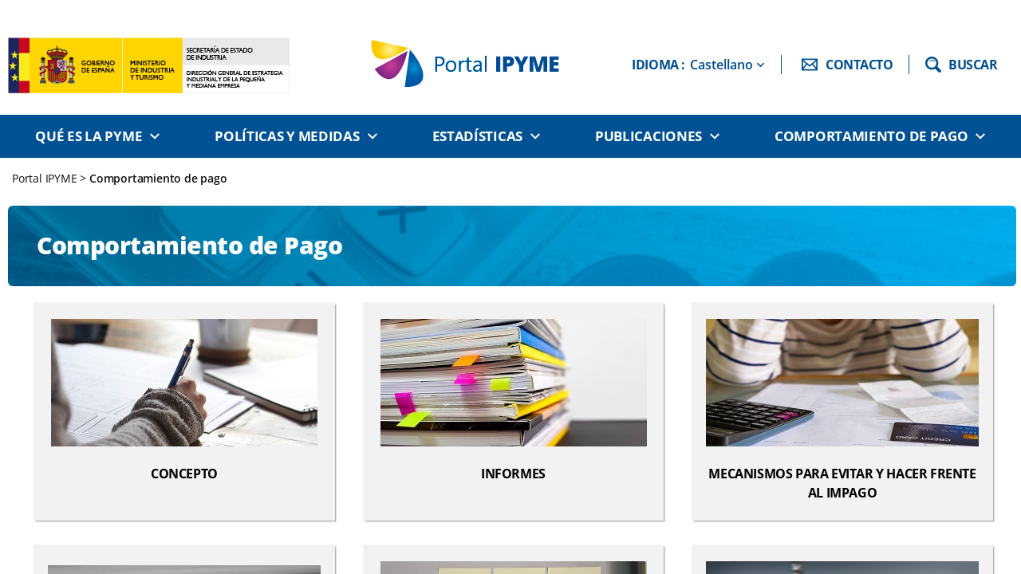

--- FILE ---
content_type: text/html; charset=utf-8
request_url: https://ipyme.org/es-es/comportamientopago/Paginas/default.aspx
body_size: 19086
content:

<!DOCTYPE html PUBLIC "-//W3C//DTD XHTML 1.0 Strict//EN"
	"http://www.w3.org/TR/xhtml1/DTD/xhtml1-strict.dtd">
<html dir="ltr" lang="es-ES">
<head><meta name="GENERATOR" content="Microsoft SharePoint" /><meta http-equiv="Content-type" content="text/html; charset=utf-8" /><meta http-equiv="X-UA-Compatible" content="IE=11" /><meta http-equiv="Expires" content="0" />
	
	<!--meta Viewport Responsive -->
    <meta name="viewport" content="width=device-width, user-scalable=yes, initial-scale=1.0, maximum-scale=4.0, minimum-scale=1.0" /><meta name="msapplication-TileImage" content="/_layouts/15/images/SharePointMetroAppTile.png" /><meta name="msapplication-TileColor" content="#0072C6" />
    <!-- ===== Robots Meta Tag  ======================================================================================================= -->
    <meta name="keywords" content="pyme, normativa, publicaciones, estadísticas, marco estratégico, comportamiento de pago, cifras pyme, retrato de la pyme, estructura dinámica empresarial, morosidad, ocde, ayudas e incentivos, consejo estatal de la pyme, unión europea, políticas y medidas, eepa, invest eu, red een, sme envoys network, observatorio estatal de la morosidad privada" /><meta http-equiv="Description" content="Información referente a normativa y políticas sobre emprendimiento y pyme, estadísticas y publicaciones" /><meta name="Description" content="Información referente a normativa y políticas sobre emprendimiento y pyme, estadísticas y publicaciones" />
		
	<!--<meta name="msapplication-TileImage" content="/_layouts/15/images/SharePointMetroAppTile.png" /><meta name="msapplication-TileColor" content="#0072C6" />-->
	<title>
	
	Comportamiento de Pago

</title><link rel="shortcut icon" href="/Style Library/Images/Iconos/portal-pyme_favicon.png" type="image/vnd.microsoft.icon" id="favicon" /><link rel="stylesheet" type="text/css" href="/Style%20Library/es-ES/Themable/Core%20Styles/pagelayouts15.css"/>
<link rel="stylesheet" type="text/css" href="/_layouts/15/3082/styles/Themable/oslo.css?rev=MNWBmoNZxQyOWMpE%2F%2BvzBw%3D%3D"/>
<link rel="stylesheet" type="text/css" href="/Style%20Library/CSS/estilos-globales.css"/>
<link rel="stylesheet" type="text/css" href="/Style%20Library/CSS/estilos-home.css"/>
<link rel="stylesheet" type="text/css" href="/Style%20Library/CSS/estilos-paginas-internas.css"/>
<link rel="stylesheet" type="text/css" href="/Style%20Library/JS/LIBS/fontawesome/css/all.min.css"/>
<link rel="stylesheet" type="text/css" href="/Style%20Library/JS/LIBS/bootstrap/bootstrap.min.css"/>
<script type="text/javascript" src="/_layouts/15/init.js?rev=AS%2Bv0UYCkcLYkV95cqJXGA%3D%3D"></script>
<script type="text/javascript" src="/ScriptResource.axd?d=JvhcprIelua9ZWeuHWG5Q-QMQiAC8SqIbEshXl8TQnOrmu8PitX79q7o-8hBVbuFgrd-T55Tbst1Bx7NYCgeAXCvHowcEOBacxH5CApT2HaaJqHGiaj-0ujxTVBb1gUReBJ0KVvxY5-4W8xqTgbOKwDiJl7cc2gagJqIHhkKOkWk6CfrOcc1nu1ixnO7EjyO0&amp;t=5c0e0825"></script>
<script type="text/javascript" src="/_layouts/15/blank.js?rev=ZaOXZEobVwykPO9g8hq%2F8A%3D%3D"></script>
<script type="text/javascript" src="/ScriptResource.axd?d=Qb0UcquRcJzEdL1yJ-tR2e9qvdxD2MbuD_-KguB_JzcOsKNSjDgzbpElcywJHh1Hv9E8x7O837vM0o9PL02yt9HPmfLHKK5IovTlXsLQM_bo_rFM0XNvoh-WHsHXfX7OCHSV4YtnmqsxVs9KvfQvw9F2VpgtDFuyDR42xtBme7v_F62zRpUFt4Xi61dDQLhp0&amp;t=5c0e0825"></script>
<script type="text/javascript">RegisterSod("initstrings.js", "\u002f_layouts\u002f15\u002f3082\u002finitstrings.js?rev=QqoBtCkUNE6qxwoI8f8TFA\u00253D\u00253D");</script>
<script type="text/javascript">RegisterSod("strings.js", "\u002f_layouts\u002f15\u002f3082\u002fstrings.js?rev=7H3OSkoqL0w7CJav4zweJA\u00253D\u00253D");RegisterSodDep("strings.js", "initstrings.js");</script>
<script type="text/javascript">RegisterSod("sp.init.js", "\u002f_layouts\u002f15\u002fsp.init.js?rev=jvJC3Kl5gbORaLtf7kxULQ\u00253D\u00253D");</script>
<script type="text/javascript">RegisterSod("sp.res.resx", "\u002f_layouts\u002f15\u002fScriptResx.ashx?culture=es\u00252Des\u0026name=SP\u00252ERes\u0026rev=TpQQaFmOO\u00252B0n6\u00252BvQnabeZA\u00253D\u00253D");</script>
<script type="text/javascript">RegisterSod("sp.ui.dialog.js", "\u002f_layouts\u002f15\u002fsp.ui.dialog.js?rev=3Oh2QbaaiXSb7ldu2zd6QQ\u00253D\u00253D");RegisterSodDep("sp.ui.dialog.js", "sp.init.js");RegisterSodDep("sp.ui.dialog.js", "sp.res.resx");</script>
<script type="text/javascript">RegisterSod("core.js", "\u002f_layouts\u002f15\u002fcore.js?rev=BoOTONqXW5dYCwvqGhdhCw\u00253D\u00253D");RegisterSodDep("core.js", "strings.js");</script>
<script type="text/javascript">RegisterSod("menu.js", "\u002f_layouts\u002f15\u002fmenu.js?rev=cXv35JACAh0ZCqUwKU592w\u00253D\u00253D");</script>
<script type="text/javascript">RegisterSod("mQuery.js", "\u002f_layouts\u002f15\u002fmquery.js?rev=VYAJYBo5H8I3gVSL3MzD6A\u00253D\u00253D");</script>
<script type="text/javascript">RegisterSod("callout.js", "\u002f_layouts\u002f15\u002fcallout.js?rev=ryx2n4ePkYj1\u00252FALmcsXZfA\u00253D\u00253D");RegisterSodDep("callout.js", "strings.js");RegisterSodDep("callout.js", "mQuery.js");RegisterSodDep("callout.js", "core.js");</script>
<script type="text/javascript">RegisterSod("clienttemplates.js", "\u002f_layouts\u002f15\u002fclienttemplates.js?rev=OAp3\u00252BvnM\u00252FjzKrKWlIed9qg\u00253D\u00253D");RegisterSodDep("clienttemplates.js", "initstrings.js");</script>
<script type="text/javascript">RegisterSod("sharing.js", "\u002f_layouts\u002f15\u002fsharing.js?rev=XxxHIxIIc8BsW9ikVc6dgA\u00253D\u00253D");RegisterSodDep("sharing.js", "strings.js");RegisterSodDep("sharing.js", "mQuery.js");RegisterSodDep("sharing.js", "clienttemplates.js");RegisterSodDep("sharing.js", "core.js");</script>
<script type="text/javascript">RegisterSod("suitelinks.js", "\u002f_layouts\u002f15\u002fsuitelinks.js?rev=REwVU5jSsadDdOZlCx4wpA\u00253D\u00253D");RegisterSodDep("suitelinks.js", "strings.js");RegisterSodDep("suitelinks.js", "core.js");</script>
<script type="text/javascript">RegisterSod("sp.runtime.js", "\u002f_layouts\u002f15\u002fsp.runtime.js?rev=5f2WkYJoaxlIRdwUeg4WEg\u00253D\u00253D");RegisterSodDep("sp.runtime.js", "sp.res.resx");</script>
<script type="text/javascript">RegisterSod("sp.js", "\u002f_layouts\u002f15\u002fsp.js?rev=lOPhHaXOy7EKRLSWzv8QXQ\u00253D\u00253D");RegisterSodDep("sp.js", "sp.runtime.js");RegisterSodDep("sp.js", "sp.ui.dialog.js");RegisterSodDep("sp.js", "sp.res.resx");</script>
<script type="text/javascript">RegisterSod("userprofile", "\u002f_layouts\u002f15\u002fsp.userprofiles.js?rev=p5tCOm\u00252FlHUwcfll7W3pKNw\u00253D\u00253D");RegisterSodDep("userprofile", "sp.runtime.js");</script>
<script type="text/javascript">RegisterSod("followingcommon.js", "\u002f_layouts\u002f15\u002ffollowingcommon.js?rev=jWqEDmcjCSPmnQw2ZIfItQ\u00253D\u00253D");RegisterSodDep("followingcommon.js", "strings.js");RegisterSodDep("followingcommon.js", "sp.js");RegisterSodDep("followingcommon.js", "userprofile");RegisterSodDep("followingcommon.js", "core.js");RegisterSodDep("followingcommon.js", "mQuery.js");</script>
<script type="text/javascript">RegisterSod("profilebrowserscriptres.resx", "\u002f_layouts\u002f15\u002fScriptResx.ashx?culture=es\u00252Des\u0026name=ProfileBrowserScriptRes\u0026rev=psCRaKSkZ2\u00252FvSbh\u00252Bb7gYWQ\u00253D\u00253D");</script>
<script type="text/javascript">RegisterSod("sp.ui.mysitecommon.js", "\u002f_layouts\u002f15\u002fsp.ui.mysitecommon.js?rev=Ua8qmZSU9nyf53S7PEyJwQ\u00253D\u00253D");RegisterSodDep("sp.ui.mysitecommon.js", "sp.init.js");RegisterSodDep("sp.ui.mysitecommon.js", "sp.runtime.js");RegisterSodDep("sp.ui.mysitecommon.js", "userprofile");RegisterSodDep("sp.ui.mysitecommon.js", "profilebrowserscriptres.resx");</script>
<script type="text/javascript">RegisterSod("browserScript", "\u002f_layouts\u002f15\u002fie55up.js?rev=0R4dbpInVlmjoVSw2Gglmw\u00253D\u00253D");RegisterSodDep("browserScript", "strings.js");</script>
<script type="text/javascript">RegisterSod("inplview", "\u002f_layouts\u002f15\u002finplview.js?rev=iMf5THfqukSYut7sl9HwUg\u00253D\u00253D");RegisterSodDep("inplview", "strings.js");RegisterSodDep("inplview", "core.js");RegisterSodDep("inplview", "sp.js");</script>
<script type="text/javascript">RegisterSod("sp.core.js", "\u002f_layouts\u002f15\u002fsp.core.js?rev=tZDGLPOvY1bRw\u00252BsgzXpxTg\u00253D\u00253D");RegisterSodDep("sp.core.js", "strings.js");RegisterSodDep("sp.core.js", "sp.init.js");RegisterSodDep("sp.core.js", "core.js");</script>
<script type="text/javascript">RegisterSod("dragdrop.js", "\u002f_layouts\u002f15\u002fdragdrop.js?rev=xyQu9SPqkjO4R2\u00252BS3IwO8Q\u00253D\u00253D");RegisterSodDep("dragdrop.js", "strings.js");</script>
<script type="text/javascript">RegisterSod("quicklaunch.js", "\u002f_layouts\u002f15\u002fquicklaunch.js?rev=\u00252BHeX6ARcp\u00252F9LpMq6FqQYyA\u00253D\u00253D");RegisterSodDep("quicklaunch.js", "strings.js");RegisterSodDep("quicklaunch.js", "dragdrop.js");</script>
<link type="text/xml" rel="alternate" href="/es-es/comportamientopago/_vti_bin/spsdisco.aspx" />
		
	<style type="text/css">
		.v4master #s4-leftpanel { display: none; }
		.v4master .s4-ca { margin-left: 0px; }
	</style>
	
	

		<link rel="canonical" href="https://ipyme.org:443/es-es/comportamientopago/Paginas/default.aspx" />
		
	
	
	<!-- ===== Personalización JS  =================================================================================================== -->
	<script type="text/javascript" src="/Style Library/JS/LIBS/jquery/jquery.min.js"></script>
	<script type="text/javascript" src="/Style Library/JS/LIBS/bootstrap/bootstrap.min.js"></script>
	<script type="text/javascript" src="/Style Library/JS/CUSTOM/funciones-globales.js"></script>	
	<!-- ===== Personalización CSS  =================================================================================================== --> 
		

	<!-- Google tag (gtag.js) -->

	<script async src="https://www.googletagmanager.com/gtag/js?id=G-6L3HW55ZLL"></script> 
	<script> 
		
		var urlActual = window.location.href;
		if(urlActual.includes("ipyme.org")){
			window.dataLayer = window.dataLayer || []; function gtag(){dataLayer.push(arguments);} gtag('js', new Date()); gtag('config', 'G-6L3HW55ZLL'); 
		} 
	</script>

	</head>
<body>
	
  <noscript><div class='noindex'>Puede estar intentando tener acceso a este sitio desde un explorador protegido en el servidor. Habilite los scripts y vuelva a cargar la página.</div></noscript>
  
  <!-- PPYMECoreControls:CustomForm -->
  <form method="post" action="./default.aspx" onsubmit="javascript:return WebForm_OnSubmit();" id="aspnetForm">
<div class="aspNetHidden">
<input type="hidden" name="_wpcmWpid" id="_wpcmWpid" value="" />
<input type="hidden" name="wpcmVal" id="wpcmVal" value="" />
<input type="hidden" name="MSOWebPartPage_PostbackSource" id="MSOWebPartPage_PostbackSource" value="" />
<input type="hidden" name="MSOTlPn_SelectedWpId" id="MSOTlPn_SelectedWpId" value="" />
<input type="hidden" name="MSOTlPn_View" id="MSOTlPn_View" value="0" />
<input type="hidden" name="MSOTlPn_ShowSettings" id="MSOTlPn_ShowSettings" value="False" />
<input type="hidden" name="MSOGallery_SelectedLibrary" id="MSOGallery_SelectedLibrary" value="" />
<input type="hidden" name="MSOGallery_FilterString" id="MSOGallery_FilterString" value="" />
<input type="hidden" name="MSOTlPn_Button" id="MSOTlPn_Button" value="none" />
<input type="hidden" name="__EVENTTARGET" id="__EVENTTARGET" value="" />
<input type="hidden" name="__EVENTARGUMENT" id="__EVENTARGUMENT" value="" />
<input type="hidden" name="__REQUESTDIGEST" id="__REQUESTDIGEST" value="noDigest" />
<input type="hidden" name="MSOSPWebPartManager_DisplayModeName" id="MSOSPWebPartManager_DisplayModeName" value="Browse" />
<input type="hidden" name="MSOSPWebPartManager_ExitingDesignMode" id="MSOSPWebPartManager_ExitingDesignMode" value="false" />
<input type="hidden" name="MSOWebPartPage_Shared" id="MSOWebPartPage_Shared" value="" />
<input type="hidden" name="MSOLayout_LayoutChanges" id="MSOLayout_LayoutChanges" value="" />
<input type="hidden" name="MSOLayout_InDesignMode" id="MSOLayout_InDesignMode" value="" />
<input type="hidden" name="_wpSelected" id="_wpSelected" value="" />
<input type="hidden" name="_wzSelected" id="_wzSelected" value="" />
<input type="hidden" name="MSOSPWebPartManager_OldDisplayModeName" id="MSOSPWebPartManager_OldDisplayModeName" value="Browse" />
<input type="hidden" name="MSOSPWebPartManager_StartWebPartEditingName" id="MSOSPWebPartManager_StartWebPartEditingName" value="false" />
<input type="hidden" name="MSOSPWebPartManager_EndWebPartEditing" id="MSOSPWebPartManager_EndWebPartEditing" value="false" />
<input type="hidden" name="__VIEWSTATE" id="__VIEWSTATE" value="/[base64]" />
</div>

<script type="text/javascript">
//<![CDATA[
var theForm = document.forms['aspnetForm'];
if (!theForm) {
    theForm = document.aspnetForm;
}
function __doPostBack(eventTarget, eventArgument) {
    if (!theForm.onsubmit || (theForm.onsubmit() != false)) {
        theForm.__EVENTTARGET.value = eventTarget;
        theForm.__EVENTARGUMENT.value = eventArgument;
        theForm.submit();
    }
}
//]]>
</script>


<script src="/WebResource.axd?d=08Y-K1o2gv_CszoIAqxahJX9a_rA4lUBZU6fvTVgCMjSpK4ZRCUs_OlNsQ3Vslz-zbWijgJXfFYRHnf81fXd3jFGrnyJ6AoNT-BjV6x7idU1&amp;t=638901608248157332" type="text/javascript"></script>


<script type="text/javascript">
//<![CDATA[
var MSOWebPartPageFormName = 'aspnetForm';
var g_presenceEnabled = true;
var g_wsaEnabled = false;
var g_wsaQoSEnabled = false;
var g_wsaQoSDataPoints = [];
var g_wsaLCID = 3082;
var g_wsaListTemplateId = 850;
var g_wsaSiteTemplateId = 'CMSPUBLISHING#0';
var _fV4UI=true;var _spPageContextInfo = {webServerRelativeUrl: "\u002fes-es\u002fcomportamientopago", webAbsoluteUrl: "https:\u002f\u002fipyme.org\u002fes-es\u002fcomportamientopago", siteAbsoluteUrl: "https:\u002f\u002fipyme.org", serverRequestPath: "\u002fes-es\u002fcomportamientopago\u002fPaginas\u002fdefault.aspx", layoutsUrl: "_layouts\u002f15", webTitle: "Comportamiento de pago", webTemplate: "39", tenantAppVersion: "0", isAppWeb: false, Has2019Era: true, webLogoUrl: "_layouts\u002f15\u002fimages\u002fsiteicon.png", webLanguage: 3082, currentLanguage: 3082, currentUICultureName: "es-ES", currentCultureName: "es-ES", clientServerTimeDelta: new Date("2026-01-28T22:17:06.5762861Z") - new Date(), siteClientTag: "48$$15.0.5327.1001", crossDomainPhotosEnabled:false, webUIVersion:15, webPermMasks:{High:16,Low:196673},pageListId:"{0027acdc-d76c-4a77-838e-ec46479ed4c9}",pageItemId:1, pagePersonalizationScope:1, alertsEnabled:true, customMarkupInCalculatedFieldDisabled: true, siteServerRelativeUrl: "\u002f", allowSilverlightPrompt:'True'};var L_Menu_BaseUrl="/es-es/comportamientopago";
var L_Menu_LCID="3082";
var L_Menu_SiteTheme="null";
document.onreadystatechange=fnRemoveAllStatus; function fnRemoveAllStatus(){removeAllStatus(true)};
function _spNavigateHierarchy(nodeDiv, dataSourceId, dataPath, url, listInContext, type) {

    CoreInvoke('ProcessDefaultNavigateHierarchy', nodeDiv, dataSourceId, dataPath, url, listInContext, type, document.forms.aspnetForm, "", "\u002fes-es\u002fcomportamientopago\u002fPaginas\u002fdefault.aspx");

}
//]]>
</script>

<script src="/_layouts/15/blank.js?rev=ZaOXZEobVwykPO9g8hq%2F8A%3D%3D" type="text/javascript"></script>
<script type="text/javascript">
//<![CDATA[
(function(){

        if (typeof(_spBodyOnLoadFunctions) === 'undefined' || _spBodyOnLoadFunctions === null) {
            return;
        }
        _spBodyOnLoadFunctions.push(function() 
        {
          ExecuteOrDelayUntilScriptLoaded(
            function()
            {
              var pairs = SP.ScriptHelpers.getDocumentQueryPairs();
              var followDoc, itemId, listId, docName;
              for (var key in pairs)
              {
                if(key.toLowerCase() == 'followdocument') 
                  followDoc = pairs[key];
                else if(key.toLowerCase() == 'itemid') 
                  itemId = pairs[key];
                else if(key.toLowerCase() == 'listid') 
                  listId = pairs[key];
                else if(key.toLowerCase() == 'docname') 
                  docName = decodeURI(pairs[key]);
              } 

              if(followDoc != null && followDoc == '1' && listId!=null && itemId != null && docName != null)
              {
                SP.SOD.executeFunc('followingcommon.js', 'FollowDocumentFromEmail', function() 
                { 
                  FollowDocumentFromEmail(itemId, listId, docName);
                });
              }

            }, 'SP.init.js');

        });
    })();(function(){

        if (typeof(_spBodyOnLoadFunctions) === 'undefined' || _spBodyOnLoadFunctions === null) {
            return;
        }
        _spBodyOnLoadFunctions.push(function() {

            if (typeof(SPClientTemplates) === 'undefined' || SPClientTemplates === null || (typeof(APD_InAssetPicker) === 'function' && APD_InAssetPicker())) {
                return;
            }

            var renderFollowFooter = function(renderCtx,  calloutActionMenu)
            {
                if (renderCtx.ListTemplateType == 700) 
                    myDocsActionsMenuPopulator(renderCtx, calloutActionMenu);
                else
                    CalloutOnPostRenderTemplate(renderCtx, calloutActionMenu);

                var listItem = renderCtx.CurrentItem;
                if (typeof(listItem) === 'undefined' || listItem === null) {
                    return;
                }
                if (listItem.FSObjType == 0) {
                    calloutActionMenu.addAction(new CalloutAction({
                        text: Strings.STS.L_CalloutFollowAction,
                        tooltip: Strings.STS.L_CalloutFollowAction_Tooltip,
                        onClickCallback: function (calloutActionClickEvent, calloutAction) {
                            var callout = GetCalloutFromRenderCtx(renderCtx);
                            if (!(typeof(callout) === 'undefined' || callout === null))
                                callout.close();
                            SP.SOD.executeFunc('followingcommon.js', 'FollowSelectedDocument', function() { FollowSelectedDocument(renderCtx); });
                        }
                    }));
                }
            };

            var registerOverride = function(id) {
                var followingOverridePostRenderCtx = {};
                followingOverridePostRenderCtx.BaseViewID = 'Callout';
                followingOverridePostRenderCtx.ListTemplateType = id;
                followingOverridePostRenderCtx.Templates = {};
                followingOverridePostRenderCtx.Templates.Footer = function(renderCtx) {
                    var  renderECB;
                    if (typeof(isSharedWithMeView) === 'undefined' || isSharedWithMeView === null) {
                        renderECB = true;
                    } else {
                        var viewCtx = getViewCtxFromCalloutCtx(renderCtx);
                        renderECB = !isSharedWithMeView(viewCtx);
                    }
                    return CalloutRenderFooterTemplate(renderCtx, renderFollowFooter, renderECB);
                };
                SPClientTemplates.TemplateManager.RegisterTemplateOverrides(followingOverridePostRenderCtx);
            }
            registerOverride(101);
            registerOverride(700);
        });
    })();if (typeof(DeferWebFormInitCallback) == 'function') DeferWebFormInitCallback();function WebForm_OnSubmit() {
UpdateFormDigest('\u002fes-es\u002fcomportamientopago', 1440000);if (typeof(_spFormOnSubmitWrapper) != 'undefined') {return _spFormOnSubmitWrapper();} else {return true;};
return true;
}
//]]>
</script>

<div class="aspNetHidden">

	<input type="hidden" name="__VIEWSTATEGENERATOR" id="__VIEWSTATEGENERATOR" value="BAB98CB3" />
</div>
	<script type="text/javascript"> var submitHook = function () { return false; }; theForm._spOldSubmit = theForm.submit; theForm.submit = function () { if (!submitHook()) { this._spOldSubmit(); } }; </script>
	<span id="DeltaSPWebPartManager">
		
	</span>
	<script type="text/javascript">
//<![CDATA[
Sys.WebForms.PageRequestManager._initialize('ctl00$ScriptManager', 'aspnetForm', [], [], [], 90, 'ctl00');
//]]>
</script>

	<span id="DeltaDelegateControls">
		
		
	</span>
	
	
	<div id="authWrapper" class=""><div id="suiteBar" class="ms-dialogHidden noindex"><div id="suiteBarLeft"><div class="ms-table ms-fullWidth"><div class="ms-tableRow"><div class="ms-tableCell ms-verticalAlignMiddle"><div class="ms-core-brandingText">SharePoint</div>
</div><div id="DeltaSuiteLinks" class="ms-core-deltaSuiteLinks">
	
	
	
	
				
					
				
</div></div></div></div><div id="suiteBarRight"><div id="DeltaSuiteBarRight" class="ms-core-deltaSuiteBarRight">
	
		
		
		
		
			
		
</div></div></div><div class="ms-belltown-anonShow">
	
		<div id="s4-ribbonrow"><div id="globalNavBox">
	
</div></div>
</div><div id="s4-workspace"><div id="s4-bodyContainer"><div class="ms-belltown-anonspacer"></div>
<div id="ms-belltown-table" class="ms-table">
<!-- INICIO DE HEADER -->
<div id="mainportal" class="noindex">
	<!-- INICIO HEADER SUPERIOR -->
	<div class="header"><div class="contenedora_header"><a class="enlace_ministerio_header" href="https://www.mincotur.gob.es" target="_blank"><img alt="Ministerio de Industria, Comercio y Turismo" src="/Style Library/Images/header/ministerio-industria-comercio-y-turismo_logotipo.jpg"/></a> <a class="enlace_portalpyme_header" href="/es-es/Paginas/default.aspx"><img alt="Portal IPYME" src="/Style Library/Images/header/logo_portal_PYME.jpg"/></a> <div class="bloque_enlaces_header">
	<div class="enlace_idiomas" id="idiomaResponsive">
		<span>IDIOMA : </span>
		<!--<select onchange="window.location.href=this.value" id="idioma">
				<option value="/es-es" selected="selected">Castellano</option>
				<option value="/ca-es">Català</option>
				<option value="/gl-es">Gallego</option>
				<option value="/eu-es">Euskera</option>
				<option value="/en-us">English</option>
		</select> -->
		<div class="dropdown-container">
	        <button type="button" class="enlace_idiomas" id="SeleccionarIdioma">Castellano</button>
	        <div class="dropdown-content">
	            <ul>
	                <li><a hreflang="es" lang="es" title="es-es" href="javascript:cambiarPaginaIdioma('es-es')">Castellano</a></li>
	                <li><a hreflang="ca" lang="ca" title="ca-es" href="javascript:cambiarPaginaIdioma('ca-es')">Català</a></li>
	                <li><a hreflang="gl" lang="gl" title="gl-es" href="javascript:cambiarPaginaIdioma('gl-es')">Galego</a></li>
	                <li><a hreflang="eu" lang="eu" title="eu-es" href="javascript:cambiarPaginaIdioma('eu-es')">Euskera</a></li>
	                <li><a hreflang="en" lang="en" title="en-us" href="javascript:cambiarPaginaIdioma('en-us')">English</a></li>
	            </ul>
	        </div>
	    </div>
		
	</div>

					
					<a href="/es-es/Paginas/contacto.aspx" class="enlace_header_contacto"><span id="textoContacto">Contacto</span> </a>
					<a href="/Paginas/buscador.aspx" class="enlace_buscar"><span id="textoBuscar">Buscar</span> <div class="buscador"><label for="controlbuscar">Buscar</label><input type="search" placeholder="Escriba aquí para buscar..." class="caja-buscador" id="controlbuscar" name="controlbuscar"/>
						<button type="submit" class="boton-buscar"><i class="fa-solid fa-magnifying-glass"></i>
						</button></div></a></div></div>
	</div><!--- FIN HEADER SUPERIOR-->
	<!-- INICIO MENÚ-->
	<div class="bg_menu_principal"><div class="menu_principal">
		<div class="contenedora_header">
			<nav>
			  <label for="drop" class="toggle">Menú</label>
			  <input type="checkbox" id="drop" />
				  <ul class="menu">  
				  </ul>
			  </nav>  
		</div>
	</div>
	 <!-- FIN MENÚ-->
</div>

</div>   
    <!-- FIN DE HEADER-->			
       
            			
					<div id="titlerow" class="ms-dialogHidden ms-core-header ms-tableRow" style="display:none">
					
						<div id="titleAreaBox" class="ms-noList ms-table">
							<div id="titleAreaRow" class="ms-tableRow">
<div id="siteIcon" class="ms-tableCell ms-verticalAlignTop">
	<div id="DeltaSiteLogo">
	
	
	
	
	
		<a id="ctl00_onetidProjectPropertyTitleGraphic" title="Comportamiento de pago" class="ms-siteicon-a" href="/es-es/comportamientopago"><img id="ctl00_onetidHeadbnnr2" class="ms-siteicon-img" name="onetidHeadbnnr0" src="/_layouts/15/images/siteIcon.png?rev=23" alt="Comportamiento de pago" /></a>
	
</div>
</div>
								<div class="ms-breadcrumb-box ms-tableCell ms-verticalAlignTop">
									<h1 id="pageTitle" class="ms-core-pageTitle">
										<span id="DeltaPlaceHolderPageSiteName" class="ms-core-navigation">
										
										
										
										
											
												<a id="ctl00_PlaceHolderSiteName_onetidProjectPropertyTitle1" href="/es-es/comportamientopago/">
													Comportamiento de pago
												</a>
											
										</span>
									</h1>
									<div id="DeltaHorizontalQuickLaunch" class="ms-core-navigation ms-belltown-quicklaunch" role="navigation">
	
									
									
									
									
				<div class="ms-quicklaunchouter">
				<div class="ms-quickLaunch">
				<div id="ctl00_QuickLaunchNavigationManager">
		
					
					<div id="zz1_V4QuickLaunchMenu" class=" noindex ms-core-listMenu-horizontalBox">
			<ul id="zz2_RootAspMenu" class="root ms-core-listMenu-root static">
				<li class="static"><span class="static menu-item ms-core-listMenu-item ms-displayInline ms-navedit-linkNode" tabindex="0"><span class="additional-background ms-navedit-flyoutArrow"><span class="menu-item-text">Recientes</span></span></span></li>
			</ul>
		</div>
				
	</div>
				</div>
				</div>
									
</div>
								</div>
								<div class="ms-tableCell ms-verticalAlignTop">
									<span id="DeltaPlaceHolderPageHeader" class="ms-belltown-pageheader">
									
									
									
									
										
									</span>
									<div id="DeltaPlaceHolderSearchArea" class="ms-belltown-searcharea">
	
									
									
									
									
										<div class="ms-pub-logon">
											
<a id="ctl00_IdOsloWelcome_ExplicitLogin" class="ms-signInLink" href="https://ipyme.org/es-es/comportamientopago/_layouts/15/Authenticate.aspx?Source=%2Fes%2Des%2Fcomportamientopago%2FPaginas%2Fdefault%2Easpx" style="display:inline-block;">Inicio de sesión</a>

										</div>
									
</div>
								</div>
							</div>
						</div>
					</div>
					<div class="ms-tableRow">
						<div class="ms-tableCell ms-verticalAlignTop">
							<div id="notificationArea" class="ms-notif-box"></div>
							<div id="DeltaPageStatusBar">
	
							
							
							
							
								<div id="pageStatusBar"></div>
							
</div>
						</div>
					</div>
					<div class="ms-tableRow">
						<div class="ms-tableCell">
							<div class="contentwrapper">
								<div class="ms-table ms-fullWidth">
									<div class="ms-tableRow">
										<div class="ms-tableCell ms-verticalAlignTop">
											<div id="sideNavBox" class="ms-dialogHidden ms-forceWrap ms-noList">
												<a id="startNavigation" name="startNavigation" tabIndex="-1"></a>
												<div id="DeltaPlaceHolderLeftNavBar" class="ms-core-navigation ms-belltown-sideNavDelta">
	
												
												
												
												
													






					
													
												
</div>
											</div>
										</div>
<div class="ms-pub-contentLayout ms-verticalAlignTop" aria-live="polite" aria-relevant="all">
	<a id="mainContent" name="mainContent" tabindex="-1"></a>

	<!-- ACTIVAR MIGAS DE PAN -->
	<p id="mapa-sitio" style="display:none">
		<span sitemapproviders="SPSiteMapProvider,SPXmlContentMapProvider"><a href="#ctl00_ctl80_SkipLink"><img alt="Skip Navigation Links" src="/WebResource.axd?d=lFBt8XQgDHqQaioWhaCSihIbGfaVenZoNMCu3dHNEUkycS0ojVW_JvWe0MUmMhRC-36SS4-8YpT4WbcYQ4ooXfA6XTnPTL_aybXSfqVfAn41&amp;t=638901608248157332" width="0" height="0" style="border-width:0px;" /></a><span><a title="Inicio" href="/Paginas/VariationRoot.aspx">Portal IPYME </a></span><span> &gt; </span><span><a href="/es-es/Paginas/default.aspx">Espa&#241;ol (Espa&#241;a)</a></span><span> &gt; </span><span><a href="/es-es/comportamientopago/Paginas/default.aspx">Comportamiento de pago</a></span><a id="ctl00_ctl80_SkipLink"></a></span>
	</p>
	<!-- ACTIVAR MIGAS DE PAN -->

	<!-- TITULO DE LA PAGINA -->
	<div id="titulo-pagina" style="display:none">	
		<p id="pageContentTitle" class="ms-belltown-pageName ms-noWrap ms-dialogHidden">
			<span id="DeltaPlaceHolderPageTitleInTitleArea">
			
			
			
			
				
	Comportamiento de Pago

			</span>
		</p>
		<span id="texto-imagen-pagina"></span>
	 </div>
     <!-- TITULO DE LA PAGINA -->
	
	
	<div id="DeltaPlaceHolderMain">
	
	
	
	
        <!-- ===== STARTER: Main Content ========================================================================================== -->     
        <div>
            <!--Contenido del portal-->
            <div id="contenido_central">
			<section>
				<div class="home">
					<div class="content">
						
	<div class="welcome welcome-links">
		
		<div class="imagen-pagina">
			<div id="ctl00_PlaceHolderMain_ctl01_label" style='display:none'>Imagen de la página</div><div id="ctl00_PlaceHolderMain_ctl01__ControlWrapper_RichImageField" class="ms-rtestate-field" style="display:inline" aria-labelledby="ctl00_PlaceHolderMain_ctl01_label"><div class="ms-rtestate-field"><img alt="Comportamiento de Pago" src="/Style%20Library/Images/BannersPagina/header_comportamiento_pago_ipyme.jpg" style="BORDER&#58;0px solid;" /></div></div>
		</div>
		<div class="welcome-content">
			<div id="ctl00_PlaceHolderMain_ctl02_label" style='display:none'>Contenido de la página</div><div id="ctl00_PlaceHolderMain_ctl02__ControlWrapper_RichHtmlField" class="ms-rtestate-field" style="display:inline" aria-labelledby="ctl00_PlaceHolderMain_ctl02_label"><div class="seccion-comportamientoPago"><div class="seccion-comportamientoPago-wrapper">
        <a href="/es-es/comportamientopago/Paginas/Concepto-comportamiento-pago-y-morosidad.aspx">
            <div id="concepto" class="tarjeta-comportamientoPago"><div class="imagen-comportamientoPago">
                    <img src="/Style%20Library/Images/Secciones_Paginas/ComportamientoPago/concepto.jpg" alt=" " />
                </div><div class="texto-comportamientoPago"><div class="titulo"> Concepto<br></div></div></div>
        </a>
        <a href="/es-es/comportamientopago/Paginas/Informes-comportamiento-pago-PYME.aspx">
            <div id="informes" class="tarjeta-comportamientoPago"><div class="imagen-comportamientoPago">
                    <img src="/Style%20Library/Images/Secciones_Paginas/ComportamientoPago/informes.jpg" alt=" " />
                </div><div class="texto-comportamientoPago"><div class="titulo"> Informes<br></div></div></div>
        </a>
        <a href="/es-es/comportamientopago/Paginas/Mecanismos-evitar-y-hacer-frente-impago.aspx">
            <div id="mecanismos" class="tarjeta-comportamientoPago"><div class="imagen-comportamientoPago">
                    <img src="/Style%20Library/Images/Secciones_Paginas/ComportamientoPago/Mecanismos.jpg" alt=" " />
                </div><div class="texto-comportamientoPago"><div class="titulo">Mecanismos para evitar y hacer frente al impago</div></div></div>
        </a>
    </div><div class="seccion-comportamientoPago-wrapper">
        <a href="/es-es/comportamientopago/Paginas/observatorio-estatal-morosidad-privada.aspx">
            <div id="observatorio" class="tarjeta-comportamientoPago"><div class="imagen-comportamientoPago">
                    <img src="/Style%20Library/Images/Secciones_Paginas/ComportamientoPago/Observatorio.jpg" alt=" " />
                </div><div class="texto-comportamientoPago"><div class="titulo">Observatorio estatal de la morosidad privada</div></div></div>
        </a><a href="/es-es/comportamientopago/Paginas/recomendaciones-frente-insolvencia.aspx">
            <div id="recomendaciones" class="tarjeta-comportamientoPago"><div class="imagen-comportamientoPago">
                    <img src="/Style%20Library/Images/Secciones_Paginas/ComportamientoPago/Recomendaciones.jpg" alt=" " />
                </div><div class="texto-comportamientoPago"><div class="titulo"> Recomendaciones</div></div></div>
        </a><a href="/es-es/comportamientopago/Paginas/marco-regulatorio.aspx">
            <div id="marcoregulatorio" class="tarjeta-comportamientoPago"><div class="imagen-comportamientoPago">
                    <img src="/Style%20Library/Images/Secciones_Paginas/ComportamientoPago/MarcoRegulatorio.jpg" alt=" " />
                </div><div class="texto-comportamientoPago"><div class="titulo">Marco Regulatorio</div></div></div>
        </a>
    </div></div>
<br>
<br>
<br>
<br>
<br>
<br>
<br><br></div>
		</div>
		<div class="clearer">
			<div class="links-top-zone">
				<menu class="ms-hide">
		<ie:menuitem id="MSOMenu_Help" iconsrc="/_layouts/15/images/HelpIcon.gif" onmenuclick="MSOWebPartPage_SetNewWindowLocation(MenuWebPart.getAttribute(&#39;helpLink&#39;), MenuWebPart.getAttribute(&#39;helpMode&#39;))" text="Ayuda" type="option" style="display:none">

		</ie:menuitem>
	</menu>
			</div>
		</div>
		<div class="ms-table ms-fullWidth">
		    <div class="tableCol-50">
			    <div class="left-column-area">
				    
			    </div>
		    </div>
		    <div class="tableCol-50">
			    <div class="right-column-area">
				    
			    </div>
		    </div>
		</div>
	</div>
<div style='display:none' id='hidZone'></div>								
					</div>
				</div>
			</section>              
            </div>
        </div>	
        <!-- ===== STARTER: Main Content ========================================================================================== -->     
	
</div>
</div>
										<div class="ms-tableCell ms-verticalAlignTop">
<div id="DeltaFormDigest">
	




	
		<script type="text/javascript">//<![CDATA[
        var formDigestElement = document.getElementsByName('__REQUESTDIGEST')[0];
        if (!((formDigestElement == null) || (formDigestElement.tagName.toLowerCase() != 'input') || (formDigestElement.type.toLowerCase() != 'hidden') ||
            (formDigestElement.value == null) || (formDigestElement.value.length <= 0)))
        {
            formDigestElement.value = '0xF7D52E08C67F7630D4DCE8DF123ACC612A9E626F620F3E80C0F760EBED7F54EBFDE249DAB86790E6ACB04A4BAF979D7D698E84F54501B17BD44944DC4D35FF0A,28 Jan 2026 22:17:06 -0000';
            g_updateFormDigestPageLoaded = new Date();
        }
        //]]>
        </script>
	

</div>
<div class="ms-hide">

















</div>
										</div>
									</div>
								</div>
							</div>
						</div>
					</div>
					<div id="DeltaPlaceHolderFooter">
	
	
	
	
		
							
							
							<!-- INICIO FOOTER -->							
					 	<footer class="noindex">
    <div class="enlaces-footer noindex" style="display:none"><!-- OCULTAR -->	
        <div class="content noindex caja0">
            <!--<ul id="menu-enlaces-footer">
                <!-- Administrado desde la lista Enlaces footer 
            </ul>-->
        </div>
    </div>
    <div class="enlaces-footer-RS noindex">
        <div class="content noindex caja1">
            <ul id="menu-enlaces-footer">



            </ul>
        </div>
        <div class="content noindex caja2">
            <p id="lblSiguenosEn" class="noindex seguir">Síguenos en:</p>
            <ul class="rrss">
                <li>
                    <!-- Twitter -->
                    <span>
                        <a
                            title="Twitter"
                            class="twitter noindex"
                            href="https://twitter.com/dgipyme"
                            target="_blank"
                        >
                            <em class="fa-brands fa-x-twitter" aria-hidden="true"></em>

                            <span>Twitter</span>
                        </a>
                    </span>
                </li>
                <li>
                    <!-- Facebook -->
                    <span>
                        <a
                            title="Facebook"
                            class="facebook noindex"
                            href="https://www.facebook.com/dgipyme.es"
                            target="_blank"
                        >
                            <em class="fab fa-facebook-f" aria-hidden="true"></em>
                            <span>Facebook</span>
                        </a>
                    </span>
                </li>
                <li>
                    <!-- Youtube -->
                    <span>
                        <a
                            title="Youtube"
                            class="youtube noindex"
                            href="https://www.youtube.com/user/DGPYME2010"
                            target="_blank"
                        >
                            <em class="fab fa-youtube" aria-hidden="true"></em>
                            <span>Youtube</span>
                        </a>
                    </span>
                </li>
                <li>
                    <!-- LinkedIn -->
                    <span>
                        <a
                            title="Linkedin"
                            class="linkedin noindex"
                            href="https://www.linkedin.com/in/dgipyme"
                            target="_blank"
                        >
                            <em class="fab fa-linkedin-in" aria-hidden="true"></em>
                            <span>Linkedin</span>
                        </a>
                    </span>
                </li>
                <li>
                    <!-- Rss -->
                    <span>
                        <a
                            title="RSS"
                            class="footer-rss noindex"
                            href="/es-es/Paginas/RSS.aspx"
                            target="_blank"

                        >
                            <em class="fas fa-rss-square" aria-hidden="true"></em>
                            <span>RSS</span>
                        </a>
                    </span>
                </li>
            </ul>
        </div>
        <div class="container-logos-footer">
                <img src="/Style Library/Images/Home/Logos/PRTR.png" class="img-rss" alt="Plan de Recuperación, Transformación y Resilencia"/>
                <img src="/Style Library/Images/Home/Logos/FUE.png" class="img-rss" alt="Next Generation EU"/>
        </div>

        <div class="noindex dire">
            <a title=""  class="noindex" href="http://pymedessps04:48344/" target="_blank"><span id="lblDireccion"></span></a>
            <a title=""  class="noindex" href="https://www.mincotur.gob.es/" target="_blank"><span id="lblMinisterio"></span></a>
            <p>Paseo de la Castellana, 160 - 28046 Madrid - España</p>
            <p>© <span id="lblDerechosReservados">2023 DGIPYME – Todos los derechos reservados</span></p> 											
        </div>
    </div>
    <div class="enlaces-footer-RS1 noindex1">
        <div class="content1 noindex1">
            <ul>
                <li>
                    <!-- volver a la home -->
                    <span>
                        <em class="fas fa-angle-up" aria-hidden="true"></em>
                        <p id="lblVolverInicio" class="noindex back">
                            <a title="Ir al principio" class="noindex" href="#mainportal">VOLVER ARRIBA</a>
                        </p>
                    </span>
                </li>
            </ul>
        </div>
    </div>
</footer>								
							<!-- FIN FOOTER -->
							
					
</div>
				</div>
			</div>
		</div>
			</div>


<script type="text/javascript">
//<![CDATA[
var _spFormDigestRefreshInterval = 1440000;window.g_updateFormDigestPageLoaded = new Date(); window.g_updateFormDigestPageLoaded.setDate(window.g_updateFormDigestPageLoaded.getDate() -5);var _fV4UI = true;
function _RegisterWebPartPageCUI()
{
    var initInfo = {editable: false,isEditMode: false,allowWebPartAdder: false,listId: "{0027acdc-d76c-4a77-838e-ec46479ed4c9}",itemId: 1,recycleBinEnabled: true,enableMinorVersioning: true,enableModeration: false,forceCheckout: true,rootFolderUrl: "\u002fes-es\u002fcomportamientopago\u002fPaginas",itemPermissions:{High:16,Low:196673}};
    SP.Ribbon.WebPartComponent.registerWithPageManager(initInfo);
    var wpcomp = SP.Ribbon.WebPartComponent.get_instance();
    var hid;
    hid = document.getElementById("_wpSelected");
    if (hid != null)
    {
        var wpid = hid.value;
        if (wpid.length > 0)
        {
            var zc = document.getElementById(wpid);
            if (zc != null)
                wpcomp.selectWebPart(zc, false);
        }
    }
    hid = document.getElementById("_wzSelected");
    if (hid != null)
    {
        var wzid = hid.value;
        if (wzid.length > 0)
        {
            wpcomp.selectWebPartZone(null, wzid);
        }
    }
};
function __RegisterWebPartPageCUI() {
ExecuteOrDelayUntilScriptLoaded(_RegisterWebPartPageCUI, "sp.ribbon.js");}
_spBodyOnLoadFunctionNames.push("__RegisterWebPartPageCUI");var __wpmExportWarning='This Web Part Page has been personalized. As a result, one or more Web Part properties may contain confidential information. Make sure the properties contain information that is safe for others to read. After exporting this Web Part, view properties in the Web Part description file (.WebPart) by using a text editor such as Microsoft Notepad.';var __wpmCloseProviderWarning='You are about to close this Web Part.  It is currently providing data to other Web Parts, and these connections will be deleted if this Web Part is closed.  To close this Web Part, click OK.  To keep this Web Part, click Cancel.';var __wpmDeleteWarning='You are about to permanently delete this Web Part.  Are you sure you want to do this?  To delete this Web Part, click OK.  To keep this Web Part, click Cancel.';var slNavUrl = '\u002fes-es\u002fcomportamientopago';_spBodyOnLoadFunctionNames.push('_cUpdonetidProjectPropertyTitleGraphic');function _cUpdonetidProjectPropertyTitleGraphic(){var myd = null; if (typeof(dataonetidProjectPropertyTitleGraphic) != 'undefined') {myd = dataonetidProjectPropertyTitleGraphic;} var myc = document.getElementById('ctl00_onetidProjectPropertyTitleGraphic');_cUpdconetidProjectPropertyTitleGraphic(myd, myc);}function _cUpdconetidProjectPropertyTitleGraphic(data, ctrl){ctrl.href = slNavUrl;}function _cUpdonetidHeadbnnr2(){var myd = null; if (typeof(dataonetidHeadbnnr2) != 'undefined') {myd = dataonetidHeadbnnr2;} var myc = document.getElementById('ctl00_onetidHeadbnnr2');_cUpdconetidHeadbnnr2(myd, myc);}function _cUpdconetidHeadbnnr2(data, ctrl){SiteLogoImagePageUpdate(ctrl, data);}var g_clientIdDeltaPlaceHolderMain = "DeltaPlaceHolderMain";
var g_clientIdDeltaPlaceHolderPageTitleInTitleArea = "DeltaPlaceHolderPageTitleInTitleArea";
var g_clientIdDeltaPlaceHolderUtilityContent = "DeltaPlaceHolderUtilityContent";
g_QuickLaunchControlIds.push("zz1_V4QuickLaunchMenu");_spBodyOnLoadFunctionNames.push('QuickLaunchInitDroppable'); var g_zz1_V4QuickLaunchMenu = null; function init_zz1_V4QuickLaunchMenu() { if (g_zz1_V4QuickLaunchMenu == null) g_zz1_V4QuickLaunchMenu = $create(SP.UI.AspMenu, null, null, null, $get('zz1_V4QuickLaunchMenu')); } ExecuteOrDelayUntilScriptLoaded(init_zz1_V4QuickLaunchMenu, 'SP.Core.js');
//]]>
</script>
</form>
<!-- PPYMECoreControls:CustomForm -->
	<span id="DeltaPlaceHolderUtilityContent">
		
	</span>

	<script type="text/javascript">// <![CDATA[ 

var g_Workspace = "s4-workspace";
	var IDIOMA = _spPageContextInfo.currentCultureName.toLowerCase();
	var TEXTO_SELECCIONAR = "Castellano";
	switch(IDIOMA) {
	  case "es-es":
	    TEXTO_SELECCIONAR = "Castellano";
	    break;
	  case "ca-es":
	    TEXTO_SELECCIONAR = "Català";
	    break;
	  case "gl-es":
	    TEXTO_SELECCIONAR = "Gallego";
	    break;
	  case "eu-es":
	    TEXTO_SELECCIONAR = "Euskera";
	    break;
	  case "en-us":
	    TEXTO_SELECCIONAR = "English";
	    break;	    
	  default:
	    TEXTO_SELECCIONAR = "Castellano";
	}
	$('#SeleccionarIdioma').text(TEXTO_SELECCIONAR);
	
	$("#idioma option[value='/" + IDIOMA + "']").attr("selected", "selected");
		//Ocultar en Home Migas de Pan y titulo de Subsitio	
		if((_spPageContextInfo.serverRequestPath != '/es-es/Paginas/default.aspx')&&(_spPageContextInfo.serverRequestPath != '/ca-es/Pagines/default.aspx')&&
			(_spPageContextInfo.serverRequestPath != '/gl-es/Paxinas/default.aspx')&&(_spPageContextInfo.serverRequestPath != '/eu-es/Orriak/default.aspx')&&
			(_spPageContextInfo.serverRequestPath != '/en-us/Pages/default.aspx'&&(_spPageContextInfo.serverRequestPath != '/en-gb/Pages/default.aspx'))) {
		//if(_spPageContextInfo.serverRequestPath != '/Paginas/default.aspx') {
			$("#titulo-pagina").show();
			$("#mapa-sitio").show();
		}
		
		//$('#DeltaSiteLogo a').removeAttr("href");
	
		//if($("div").hasClass("welcome-image")) {	
		//Clase imagen-pagina pertenece a plantilla de página PPYME_PaginaInterna.aspx
	    if($('.imagen-pagina div').find('img').attr('src') != undefined) {
			$("#texto-imagen-pagina").text($("#DeltaPlaceHolderPageTitleInTitleArea").text());
			$("#pageContentTitle").hide();
			$("#texto-imagen-pagina").appendTo(".imagen-pagina");
			//$("#mapa-sitio").appendTo(".imagen-pagina");
			//$(".imagen-pagina").before($("#mapa-sitio"));
		}
		else {
			$('.imagen-pagina').hide();
		}

		//llamada a funciones-globales.js
		CargarEtiquetas(IDIOMA,"MASTERPAGE");	
			
		//Migas de pan
		$('#mapa-sitio span').find('span:gt(0):last').addClass("mapaspanbold");
		$('.mapaspanbold a').removeAttr("href"); 
		//$('#mapa-sitio span').find('img').remove();
		$('#mapa-sitio span img').prop("alt", " ");
		$('#mapa-sitio span a[href="#ctl00_ctl80_SkipLink"]').remove();
		$('#ctl00_ctl80_SkipLink').remove();

		<!-- MENU FOOTER -->
		
		var IDIOMA = _spPageContextInfo.currentCultureName.toLowerCase();

     var siteurl =  _spPageContextInfo.siteAbsoluteUrl;
     //console.log("---  MENU_FOOTER   ---");
     //console.log(siteurl + "/_api/web/lists/getbytitle('ZONA_FOOTER')/items?&$filter=(Idioma eq '" + IDIOMA + "')and(Mostrar eq 1)&$orderby=Orden");
 $.ajax({
    url: siteurl + "/_api/web/lists/getbytitle('ZONA_FOOTER')/items?&$filter=(Idioma eq '" + IDIOMA + "')&$orderby=Orden", async:false,
    method: "GET",
    headers: { "Accept": "application/json; odata=verbose" },
    success: function (data) {
         data = data.d.results;
         if (data.length > 0 ) {
                    	$.each(data, function(index,value) {
                    	if(value.NuevaVentana)
					        $("#menu-enlaces-footer").append(' <li class="noindex"><span class="noindex">' +
              						'<a title="' + value.Title + '" class="noindex" href="' + value.URLFooter + '" target="_blank">' + value.Title + '</a></span></li>'); 
                    	else 
					        $("#menu-enlaces-footer").append(' <li class="noindex"><span class="noindex">' +
              						'<a title="' + value.Title + '" class="noindex" href="' + value.URLFooter + '">' + value.Title + '</a></span></li>');                   	
                    	});	  												                                   
                    }       
              },
   error: function (data) {
       alert("Error: "+ data);
  }
}); <!-- MENU FOOTER -->//MENU DINAMICO
		 var siteurl =  _spPageContextInfo.siteAbsoluteUrl;
     //console.log("---  MENU_SECCIONES   ---");
    $.ajax({
               url: siteurl + "/_api/web/lists/getbytitle('MENU_SECCIONES')/items?&$filter=(Idioma eq '" + IDIOMA + "')and(Mostrar eq 1)&$orderby=Orden", 
               async:false,
               method: "GET",
               headers: { "Accept": "application/json; odata=verbose" },
               success: function (data) {
               //console.log(data);
                    data = data.d.results;
                    if (data.length > 0 ) {
                        var CuentaSecciones = 1;
                        var NumeroSeccion = 0;
                        var seccion = "";
                        
                        
                    	$.each(data, function(index,valueSeccion) {
                    	    //console.log(index)
                    	    const TARGET = valueSeccion.NuevaVentana ? '_blank' : '_self';	
                    	    seccion = '<li><label for="' + 'drop-' + (index+1) +'" class="toggle">' + valueSeccion.Title + '</label><a href="' + valueSeccion.URLSeccion + '" target="' + TARGET + '">' + valueSeccion.Title + '</a>' +
                        	'<input type="checkbox" id="' + 'drop-' + (index+1) +'"/><ul id="" class="dropdown"></ul></li>'
                        	
                        	$(".menu").append(seccion);
                        	
                        	// Seleccionar el <a> con el texto específico
							let anchor = document.querySelector(`a[href="${valueSeccion.URLSeccion}"]`);
							
							// Ejemplo de valueSeccion.Title
							let title = valueSeccion.Title;  // Supongamos que valueSeccion.Title es "Título de la Sección"
							
							// Función para eliminar tildes y caracteres especiales
							function removeAccents(str) {
							    return str.normalize('NFD').replace(/[\u0300-\u036f]/g, '');
							}
							
							// Convertir espacios a guiones, eliminar tildes, y convertir a minúsculas
							let formattedTitle = removeAccents(title)
							    .replace(/\s+/g, '-')      // Reemplazar espacios por guiones
							    .toLowerCase();           // Convertir a minúsculas
    
							
							// Asegurarse de que el <a> ha sido encontrado
							if (anchor) {
							    // Encontrar el <input> que sigue al <a>
							    let input = anchor.nextElementSibling;
							
							    // Verificar si el siguiente elemento es un <input>
							    if (input && input.tagName === 'INPUT') {
							        // Encontrar el <ul> que sigue al <input>
							        let ul = input.nextElementSibling;
							
							        // Verificar si el siguiente elemento es el <ul> esperado
							        if (ul && ul.classList.contains('dropdown')) {
							            // Asignar un id al <ul> si es necesario
							            ul.id = formattedTitle;
							        }
							    }
							}                    
							var subsecciones = "";
						    $.ajax({
						               url: siteurl + "/_api/web/lists/getbytitle('MENU_SUBSECCIONES')/items?$select=Title,Seccion/Title,URLSubseccion,NuevaVentana&$expand=Seccion&$filter=(Seccion/Id eq '" + valueSeccion.Id + "')and(Mostrar eq 1)&$orderby=Orden",
										async: false,
										method: "GET",
										headers: { "Accept": "application/json; odata=verbose" },
										success: function (data) {
										    //console.log(data);
										    data = data.d.results;
										
										    if (data.length > 0 ) {
										        let subseccionesPorSeccion = {};
										
										        // Agrupa subsecciones por sección
										        $.each(data, function(index, value) {
										            let seccionTitle = value.Seccion.Title;
										            const TARGET = value.NuevaVentana ? '_blank' : '_self';
										            let subseccion = '<li><a href="' + value.URLSubseccion + '" target="' + TARGET + '">' + value.Title + '</a></li>';
										
										            if (value.NuevaVentana) {
										                subseccion = '<li><a href="' + value.URLSubseccion + '" class="link_menu_externo" target="' + TARGET + '">' + value.Title + '</a></li>';
										            }
										
										            if (!subseccionesPorSeccion[seccionTitle]) {
										                subseccionesPorSeccion[seccionTitle] = [];
										            }
										            subseccionesPorSeccion[seccionTitle].push(subseccion);
										        });
										
										        //console.log("APLICANDO SUBSECCIONES");
										
										        // Añade subsecciones a cada sección correspondiente
										        $.each(subseccionesPorSeccion, function(seccionTitle, subsecciones) {
										        	// Ejemplo de valueSeccion.Title
													let title = valueSeccion.Title;  // Supongamos que valueSeccion.Title es "Título de la Sección"
													
													// Función para eliminar tildes y caracteres especiales
													function removeAccents(str) {
													    return str.normalize('NFD').replace(/[\u0300-\u036f]/g, '');
													}
													
													// Convertir espacios a guiones, eliminar tildes, y convertir a minúsculas
													let formattedTitle2 = removeAccents(title)
													    .replace(/\s+/g, '-')      // Reemplazar espacios por guiones
													    .toLowerCase();           // Convertir a minúsculas			
													    							        
										            let ulElement = $("#" + formattedTitle2);
										            //console.log("ID BUSCA --> "+ formattedTitle2)
										            if (ulElement.length > 0) {
										                ulElement.append(subsecciones.join(''));
										                var enlace = document.querySelector(`a[href="${valueSeccion.URLSeccion}"]`);
										                //Si encuentra el elemento le añade la clase para mostrar la flecha despliegue menu
												        if (enlace) {
												        	enlace.classList.add('arrow-menu');
												        }	
										                
										            } else {
										                console.warn("No se encontró un ul para la sección " + seccionTitle);
										            }
										        });
										
										        //NumeroSeccion++;												                                   
										    }
										},
										error: function (data) {
										    alert("xError: " + data);
										}
						             
						      });

					        // $(".menu-secundario").append('<li><a href="' + valueSeccion.URLSeccion + '" >' + valueSeccion.Title + '</a>' + '<ul>' + subsecciones + '</ul>' + '</li>');  
					        const TARGETSeccion = valueSeccion.NuevaVentana ? '_blank' : '_self';
					        $("#secondRow").append('<div class="card-body cerrarAlAbrir">' +
								                        '<p>' +
								                        '<a class="cambiarFlecha" href="' + valueSeccion.URLSeccion + '" target="' + TARGETSeccion + '">' + valueSeccion.Title.toUpperCase() + '</a>' +
								                        '<i class="fa fa-angle-down ml-3 cambiarFlecha" href="#m' + CuentaSecciones + '" type="button" data-toggle="collapse" aria-expanded="false" aria-controls="m' + CuentaSecciones + '"></i>' +								                        
								                        '</p>' +
								                        '<div class="collapse position-absolute contenidoNavbar" id="m' + CuentaSecciones + '">' +
								                        ' <ul class="list-group">' + subsecciones + '</ul>' +
								                        '</div>' +
								                      '</div>');      
					        CuentaSecciones++;
														            	
                    	});													                                   
                    }       
              },
              error: function (data) {
                  alert("yError: "+ data);
             }
      }); 
	  //MENU DINAMICO
	  //Simula control SELECT para cambio de idioma
	  $("#SeleccionarIdioma").click(function(){
	    $(".dropdown-content ul").toggle();
	  });
	  
	  //MENU AJUSTES
	  function openNav() {
        document.getElementById("hamburguesaResponsive").style.width = "100%";
      }
      
      function closeNav() {
        document.getElementById("hamburguesaResponsive").style.width = "0%";
      }

     //SCRIPT LOCAL PARA QUE EL MENU CIERRE UNA PESTAÑA AL ABRIR OTRA
      $('.cerrarAlAbrir').on('click', function () {
         $('.collapse').collapse('hide');
      }); 
	  //MENU AJUSTES // ]]>
</script>

	


	    <!-- SCRIPT LOCAL PARA QUE PODAMOS HACER UN HOVER SOBRE LOS ENLACES DEL NAVBAR -->
		<script>
			// M1
			$("#tituloCollapse1").mouseenter(function () {
			$("#m1").collapse('show');
			  });
			$("#m1").mouseleave(function(){
				  $("#m1").collapse('hide');
			});
			// M2
			$("#tituloCollapse2").mouseenter(function () {
			$("#m2").collapse('show');
			  });
			$("#m2").mouseleave(function(){
			$("#m2").collapse('hide');
			});
			// M1
			$("#tituloCollapse5").mouseenter(function () {
			$("#m5").collapse('show');
			  });
			$("#m5").mouseleave(function(){
			$("#m5").collapse('hide');
			});
			// M1
			$("#tituloCollapse6").mouseenter(function () {
			$("#m6").collapse('show');
			  });
			$("#m6").mouseleave(function(){
			$("#m6").collapse('hide');
			});
		  </script>



</body>
</html>


--- FILE ---
content_type: text/css
request_url: https://ipyme.org/Style%20Library/CSS/estilos-globales.css
body_size: 21426
content:
/* INICIO DEL CSS RESET */

/* http://meyerweb.com/eric/tools/css/reset/ 
   v2.0 | 20110126
   License: none (public domain)
*/

html,
body,
div,
span,
applet,
object,
iframe,
h1,
h2,
h3,
h4,
h5,
h6,
p,
blockquote,
pre,
a,
abbr,
acronym,
address,
big,
cite,
code,
del,
dfn,
em,
img,
ins,
kbd,
q,
s,
samp,
small,
strike,
strong,
sub,
sup,
tt,
var,
b,
u,
i,
center,
dl,
dt,
dd,
ol,
ul,
li,
fieldset,
form,
label,
legend,
table,
caption,
tbody,
tfoot,
thead,
tr,
th,
td,
article,
aside,
canvas,
details,
embed,
figure,
figcaption,
footer,
header,
hgroup,
menu,
nav,
output,
ruby,
section,
summary,
time,
mark,
audio,
video {
	margin: 0;
	padding: 0;
	border: 0;
	font-size: 100%;
	font: inherit;
	vertical-align: baseline;
}
/* HTML5 display-role reset for older browsers */
article,
aside,
details,
figcaption,
figure,
footer,
header,
hgroup,
menu,
nav,
section {
	display: block;
}
body {
	line-height: 1;
}

/*
#contenido_central p, #contenido_central li {
    text-align: justify;
}*/
/*ol,
ul {
  list-style: disc;
  list-style-position: inside;
}*/
blockquote,
q {
	quotes: none;
}
blockquote:before,
blockquote:after,
q:before,
q:after {
	content: '';
	content: none;
}
table {
	border-collapse: collapse;
	border-spacing: 0;
}

/* FONT FACE */
@font-face {
  font-family: 'Open Sans';
  src: url('../fonts/OpenSans-Italic.woff2') format('woff2'),
      url('../fonts/OpenSans-Italic.woff') format('woff');
  font-weight: normal;
  font-style: italic;
  font-display: swap;
}

@font-face {
  font-family: 'Open Sans';
  src: url('../fonts/OpenSans-Bold.woff2') format('woff2'),
      url('../fonts/OpenSans-Bold.woff') format('woff');
  font-weight: bold;
  font-style: normal;
  font-display: swap;
}

@font-face {
  font-family: 'Open Sans';
  src: url('../fonts/OpenSans-Medium.woff2') format('woff2'),
      url('../fonts/OpenSans-Medium.woff') format('woff');
  font-weight: 500;
  font-style: normal;
  font-display: swap;
}

@font-face {
  font-family: 'Open Sans';
  src: url('../fonts/OpenSans-Light.woff2') format('woff2'),
      url('../fonts/OpenSans-Light.woff') format('woff');
  font-weight: 300;
  font-style: normal;
  font-display: swap;
}

@font-face {
  font-family: 'Open Sans';
  src: url('../fonts/OpenSans-Regular.woff2') format('woff2'),
      url('../fonts/OpenSans-Regular.woff') format('woff');
  font-weight: normal;
  font-style: normal;
  font-display: swap;
}

@font-face {
  font-family: 'Open Sans';
  src: url('../fonts/OpenSans-SemiBold.woff2') format('woff2'),
      url('../fonts/OpenSans-SemiBold.woff') format('woff');
  font-weight: 600;
  font-style: normal;
  font-display: swap;
}

@font-face {
  font-family: 'Open Sans';
  src: url('../fonts/OpenSans-Extrabold.woff2') format('woff2'),
      url('../fonts/OpenSans-Extrabold.woff') format('woff');
  font-weight: 900;
  font-style: normal;
  font-display: swap;
}






/* AJUSTES MASTERPAGE */

/*.ms-pub-contentLayout {
    padding: 20px 2.8% 0px !important;
}*/
#ms-belltown-table {
    padding-bottom: 0px; 
}

#s4-workspace {
  width: 100% !important;
  position: relative;
}




/* Centrado Page Layout */
.ms-tableCell {
    display: block;
}

/*ELNACE PIE DE PAGINA*/

.herramientas {
    background: #f1f1f1;
    padding: 17px 0px;
    
    text-align: center;
    margin: auto;
    /*width: 56%;	
    margin-bottom: 16px;	*/
}

.herramientas a {
	vertical-align: middle;
	margin-right: 90px;
}

/* extiende borde de titulo de pagina */
.ms-belltown-pageName {
    max-width: 100%;
}

/* iconos header derecha */
.header .botones > div {
    padding: 0 2.1rem !important;
}

.contentwrapper {
    /*margin-top: 0px;*/
    max-width: 1260px;
    margin: 0 auto;
}

#titulo-pagina {
    margin-top: 0px;
}

#pageContentTitle {
	font-weight: bold;
	font-family: 'Open Sans',sans-serif;
	font-size: 2em;
	line-height: 1em;
	letter-spacing: 0.01em;
	color: rgb(0, 80, 149) !important;
	background: #f2f2f2;
	padding: 20px 20px 20px 20px;
	font-size: 31px;
	font-weight: 600;
}
.welcome .imagen-pagina {
	position: relative;
	height: 101px;
	margin: 0px 0px 20px 0px;
	border-radius: 6px;
}

@media (max-width: 1150px) {
  .welcome .imagen-pagina {
    height: 80px !important;
  }
}
@media (max-width: 560px) {
  .imagen-pagina #texto-imagen-pagina {
    font-size: 15px !important;
    font-weight: 700;
    padding: 0px 20px 0px 20px;
  }
}


#mapa-sitio {
    padding-left: 5px;
    margin-top: 1em;
    margin-bottom: 1em;
    font-size: 0.9em;
}

/* Breadcrum fix */
#mapa-sitio a, #mapa-sitio a:visited, #mapa-sitio span {
	color: #111 !important;
	letter-spacing: -0.2px;
	background: none;
}

.mapaspanbold a {
    font-weight: 600;
    text-decoration: none;
    cursor:text
}

  #mapa-sitio span :nth-of-type(3) {
	display: none;
  }
  #mapa-sitio span :nth-of-type(4) {
	display: none;
  }

/*ENLACE PIE DE PAGINA*/

.herramientas {
    background: #f1f1f1;
    padding: 17px 0px;
    
    text-align: center;
    margin: auto;
    /*width: 56%;	
    margin-bottom: 16px;	*/
}

.herramientas a {
	vertical-align: middle;
	margin-right: 90px;
}

/* extiende borde de titulo de pagina */
.ms-belltown-pageName {
    max-width: 100%;
}

/* iconos header derecha */
.header .botones > div {
    padding: 0 2.1rem !important;
}



.contentwrapper {
    max-width: 1260px;
    margin: 0px auto !important;
}



#texto-imagen-pagina {    
    font-weight: bold;
    font-family: 'Open Sans',sans-serif !important;
    letter-spacing: 0.01em;
    color: #fcfcfc;
    /* position: absolute; */
    /* margin: 0 auto; */
    /* left: 0; */
    /* right: 0; */
    /* top: 14%; */
    text-align: center;
    font-size: 2.5rem !important;
    position: absolute;
    top: 45%;
    left: 50%;
    transform: translate(-50%, -50%);
    letter-spacing: -0.3px;
}


.welcome .imagen-pagina {
    position: relative;
    /*text-align: center;*/
}



/* AJUSTES MASTERPAGE */

/* FIN DEL CSS RESET */

body {
	width: 100%;
	height: 100%;
	min-height: 100%;
	margin: 0 auto !important;
  font-family: 'Open Sans', sans-serif !important;
}

strong {
	font-weight: bold;
}

:root {
	color-scheme: light !important;
	font-family: 'Open Sans',sans-serif !important;
	font-size: 16px;
	font-weight: 500;
	--primary-color: #004e8f;
	--secondary-color: #f2fbff;
	--accent-color: #8abada;
	--accent2-color: #0d77b5;
}

@media screen and (prefers-reduced-motion: no-preference) {
	html {
	  scroll-behavior: smooth;
	}
}


/* --- CABECERA - inicio --- */

.portal-cabecera {
	display: flex;
	flex-direction: column;
}

/*
.header {
	display: flex;
	padding: 1.5rem;
	align-items: center;
	justify-content: space-between;
	position: relative;
	z-index: 999;
}
*/

.header .separador-header{
	width: fit-content;
    height: fit-content;
    position: relative;
    left: 60px;
    font-size: 39px;
    top: 3px;
}

.header .textobuscador{
	float:right;
	position:relative;
	margin-left:10px;
	font-size:20px;
	top:10px;
}

.img-rss{
	background-color:white;
	margin:10px;
	width:250px;
	float:left;
}

.header .logo {
	color:#004e8f;
	display: flex;
	flex: 34%;
	align-items: center;
	justify-content: center;
}
.navbar-brand.escudo  {
	margin: 0px;
	padding: 0px;
}
.navbar-brand.escudo img {
	object-fit: none;
	width: 334px;
}



/* CABECERA_BOTONERA - inicio */

.header .botones {
	color:#004e8f;
	display: flex;
	flex: 40%;
	justify-content: flex-end;
	align-items: center;
	font-size: 2rem;
}

.header .botones div {
	padding: 0 1rem;
	cursor: pointer;
	transition: color 0.5s;
	text-align: center;
}

.header .botones div a {
	color: inherit;
}

.header .botones div i {
	width: 32px;
}

.header .botones .contacto,
.header .botones .lupa-cerrar,
.header .botones .menu-cerrar {
	font-size: 2.5rem;
}



/* CABECERA_BOTONERA - fin */

/* CABECERA_BUSCADOR - inicio */
.buscador {
	background-color: #efefef;
	width: 100%;
	height: 6rem;
	text-align: center;
	box-shadow: inset 0 5px 5px #bbb, 0 5px 5px #bbb;
	display: none;
	margin-bottom: 1rem;
}

.buscador > #DeltaPlaceHolderSearchArea{
	position: relative;
	top: 30%;
}

.caja-buscador {
	padding: 10px 35px 10px 15px;
	margin: 2.5rem 0;
	border: none;
	outline: none;
	box-shadow: 0 4px 0 #dfdfdf;
	font-size: 1rem;
	width: 50%;
	height: 3rem;
}

#SearchBox > div{
	border: none;
	outline: none;
	box-shadow: 0 4px 0 #dfdfdf;
	background-color: #fff;
}


.buscador input {
	border:none;
	outline:none;
	font-size: 1rem;
	margin-left: 1rem;
    width: 40vw;
    height: 2.5rem;
}


#SearchBox a{
	vertical-align: middle;
	margin-right: 1rem;
	transform: rotate(-90deg);
    transition: all .2s;
}

#SearchBox a:hover{
	background-color: transparent;
	transform: rotate(-135deg) scale(1.1);
}

.buscador .boton-buscar {
	color: #888;
	background: transparent;
	border: none;
	outline: none;
	margin-left: -3rem;
	vertical-align: middle;
	cursor: pointer;
}

.buscador .boton-buscar {
	font-size: 1.25rem;
}

.ms-srch-sb-border {
    background-color: #fff;
}

#searchInputBox {
    float: none !important;
    margin-top: 1.5rem;
}

/* CABECERA_BUSCADOR - fin */


/* CABECERA_MENU - inicio */
.menu-principal {
  display: flex;

 align-self: flex-end;
 /*Para internet explorer quitar align-self y poner left*/
 /*left: 1088px;*/
  background-color: var(--primary-color);
  font-size: 1.1rem;
  padding: 3rem 2rem 8rem 2rem;
  width: 30vw;
  max-height: 150%; 
  box-shadow: -6px 0 9px -3px;
  display: none;
  position: absolute;
  top: 124px;
  z-index: 1000;
}

.menu-secundario {
  display: none;
}

ul.menu-secundario {

  list-style: none;
  width:100%;
  font-size: 18px;
  
}

ul.menu-secundario li {
  list-style: none;
  
}
ul.menu-secundario li a {
  display: block;
  padding: 3rem 0;
  padding: 30px 25px 30px 10px;
  background: #004e8f;
  color: #fff;
  
  border-bottom: 1px solid #fff;
 
  text-decoration: none;
  box-sizing: border-box;
}
ul.menu-secundario li ul {
  max-height: 0;
  
  margin: 0;
  padding: 0;
  list-style: none;
  overflow: hidden;
  transition: 1s all ease-out; /*fijo, se retrasa la animacion de subida a 1s*/
}
ul.menu-secundario li li a {
  padding: 30px 10px 30px 20px;
  background: #fff;
  color: #004e8f;
  font-size: 16px;
  border: 0;
  border-bottom: 2px solid #004e8f;
  box-sizing: border-box;
}
ul.menu-secundario li li:last-child a {
  border-bottom: 0;
}
ul.menu-secundario li:hover ul {
  max-height: 800px;
  transition: 1s all ease-in;
}
ul.menu-secundario li ul a:hover {
   /*background: var(--accent2-color);
 color: #fff;*/
 
  transition: 0.5s all ease-in-out;
}

.menu-principal nav ul li a:not(:last-child):after {
  font-family: "Font Awesome 6 Free";
  font-weight: 900;
  content: "\f105";
  text-align: right;
  float: right;
  transition: 0.5s padding ease-in, transform 0.5s;
}

.menu-principal nav ul li:hover a:not(:last-child):after {
  /* content: '\f107'; */
  transform: rotate(90deg);
  padding: 20 1.5rem;
}

/* FIN PRUEBA */
@media (max-width: 825px) {
  .header {
    display: flex;
    flex-flow: row wrap;
  }
  .header > * {
    flex: 1 100%;
  }
  /* .header div.escudo {
          flex: 100%;
      } */
  .header div.logo,
  .header div.botones {
    flex: 1 auto;
  }
}
/* CABECERA_MENU - fin */
/* --- CABECERA - fin --- */

/* MIGA DE PAN */
#titleAreaBox {
	margin-top: 1rem;
}


/* --- MAIN --- */
main {
	max-width:1260px;
	margin: 0 auto;
}


/* FOOTER - inicio */
footer {
	width: 100%;
	color: #fff;
	text-align: center;
	float: left;
}

footer ul {
	list-style: none;
	padding: 0;
	margin: 0;
}

footer .enlaces-footer {
	background-color: #3374aa;
	font-size: 1em;
	margin: 0;
	padding: 1.5em 0;
	text-align: center;
}

footer .enlaces-footer ul,
footer .enlaces-footer-RS ul {
	padding: 0;
}

footer .enlaces-footer ul li {
	display: inline;
	/* margin-right: 1em;
	margin-left: 1em; */
}

.container-logos-footer {
	padding-top: 60px;
}
.container-logos-footer .img-rss:nth-of-type(1) {
	margin-left: -130px;
}

@media (max-width: 1200px) {
.container-logos-footer .img-rss:nth-of-type(1) {
	margin-left: 0px;
}
}




@media (max-width: 768px) {
	footer .enlaces-footer ul li {
		display: list-item;
		/* margin-right: 1em;
		margin-left: 1em; */
	}
}

/* footer .caja0 {
	width: 900px;
} */

footer .enlaces-footer a, footer .enlaces-footer-RS1 a {
	color: #fff;
	display: inline-block;
	margin: 0.75rem;
	position: relative;
	text-decoration: none;
}

footer .enlaces-footer a:after,
footer .enlaces-footer-RS1 a:after {
	content: '';
	position: absolute;
	width: 100%;
	transform: scaleX(0);
	height: 2px;
	bottom: 0;
	left: 0;
	background-color: white;
	transform-origin: bottom left;
	transition: transform 0.2s ease-out;
}
footer .caja1 a:after {
	content: '';
	position: absolute;
	width: 100%;
	transform: scaleX(0);
	height: 1px;
	bottom: 0;
	left: 0;
	background-color: white;
	transform-origin: bottom left;
	transition: transform 0.2s ease-out;
}

footer .enlaces-footer a:hover:after,
footer .enlaces-footer-RS1 li:hover a:after,
footer .caja1 a:hover:after {
	transform: scaleX(1);
	transform-origin: bottom left;
}

footer .enlaces-footer-RS {
	padding: 2em 0 0 0;
	padding-top: 3.5rem;
	text-align: center;
	background-color: #80a8cb;
}

footer .enlaces-footer-RS ul li {
	display: inline;
	padding-right: 0.5em;
}

footer .caja1 ul li {
	display: block;
	text-align: right;
}

footer .caja1 {
	position:relative;
	right:10%;
	padding:20px;
	border-right: 2px solid #fff;
	max-width: 100%;
	width: 48%;
	padding-right: 22px;
	margin: 0;
	margin-right: 30px;
	display: block;
	float: left;
	z-index:95;
}

footer .caja2 {
	position:relative;
	right:10%;
	max-width: 100%;
	width: 100%;
	display: block;
	text-align: left;
}

footer .caja2 a {
	text-align: center;
}

.rrss {
	float: left;
    margin-left:135px;
}

footer .caja2 li a {
	background-color: #fff;
	border-radius: 100px;
	/* margin-right: 0.2em; */
	font-size: 1.2em;
	color: #80a8cb;
	height: 38px;
	display: inline-block;
	width: 40px;
	line-height: 2em;
	box-shadow: 3px 3px 3px 0px rgba(0, 0, 0, 0.2);
	position: relative;
	top: 0;
	transition: all 0.2s;
}

footer .caja2 li a:hover {
	top: 2px;
	box-shadow: 1px 1px 1px 0px rgba(0, 0, 0, 0.5);
}

/* .fa-twitter,
.fa-rss-square,
.fa-youtube,
.fa-linkedin-in,
.fa-facebook-f {
	 margin-top: 0.4em; 
} */

footer .enlaces-footer-RS1 {
	background: #015294;
	padding-top: 5px;
	padding-bottom: 8px;
}

footer .enlaces-footer-RS li a .fa {
	font: normal normal normal 1.1em 'Font Awesome 5 Brands';
	line-height: 2em;
	color: #333333;
}

footer .enlaces-footer-RS span > a > span {
	display: none;
}

footer .enlaces-footer-RS p > a {
	color: #fff !important;
	text-decoration: none;
}

footer p {
	color: #fff;
	font-size: 0.8em;
	/*padding: 1.5em 0 1em 0;*/
	margin-bottom:10px;
	text-decoration: underline;
	margin-bottom: 0 !important;
}

footer .enlaces-footer-RS1 ul {
	margin-top: 1em;
}

footer .enlaces-footer-RS1 li {
	cursor: pointer;
}

footer .enlaces-footer-RS1 li .fa-angle-up {
	transition: all .2s;
}

footer .enlaces-footer-RS1 li:hover .fa-angle-up {
	-moz-animation: bounce 2s infinite;
  	-webkit-animation: bounce 2s infinite;
  	animation: bounce 2s infinite;
}

#s4-bodyContainer {
	padding-bottom: 0px;
}

.fa-angle-up {
	font-size: 28px;
	margin-bottom: -17px;
	opacity: 0.8;
}

.linkedin:hover {
	background-color: #0077b5;
	color: white;
}

.footer-rss:hover {
	background-color: #ef7b1c;
	color: white;
}

.twitter:hover {
	background-color: #2daae2;
	color: white;
}

.youtube:hover {
	color: red;
}

.facebook:hover {
	color: white;
	background-color: #395498;
}


#suiteBarLeft {
	background-color: #f6a440;
}

/*Quita la "X" del buscador en Internet Explorer*/
.someinput::-ms-clear {
	display: none;
}

footer .back a {
	font-size: 1.2rem;
	letter-spacing: 0.3px;
	text-decoration: none;
}

/* .back a:hover {
	text-decoration: underline;
	font-weight: bold;
} */

/* footer .enlaces-footer-RS1 p > a {
	color: #fff !important;
	text-decoration: underline #015294;
} */

.seguir {
	text-transform: uppercase;
	text-align: left;
	text-decoration: underline #80a8cb;
	font-weight: bold;
	font-size: 17px;
	position: relative;
    top: 32px;
}

.caja1 {
	text-align: left;
	max-width: 500px;
}

.caja1 a {
	color: #fff !important;
	text-decoration: none !important;
	position: relative;
	font-size: 1rem;
}

.dire {
	padding-bottom:15px;
	padding-top: 8rem;
	margin: 0 0.5rem;
	margin: 0 auto;
	text-align: center;
	display: block;
	width: 100%;
	font-size: 13px;
}

footer .caja1 ul {
	margin-top: 0;
}

footer .content {
	max-width: 100%;
}

@-moz-keyframes bounce {
	0%, 20%, 50%, 80%, 100% {
	  -moz-transform: translateY(0);
	  transform: translateY(0);
	}
	40% {
	  -moz-transform: translateY(-30px);
	  transform: translateY(-30px);
	}
	60% {
	  -moz-transform: translateY(-15px);
	  transform: translateY(-15px);
	}
  }
  @-webkit-keyframes bounce {
	0%, 20%, 50%, 80%, 100% {
	  -webkit-transform: translateY(0);
	  transform: translateY(0);
	}
	40% {
	  -webkit-transform: translateY(-30px);
	  transform: translateY(-30px);
	}
	60% {
	  -webkit-transform: translateY(-15px);
	  transform: translateY(-15px);
	}
  }
  @keyframes bounce {
	0%, 20%, 50%, 80%, 100% {
	  -moz-transform: translateY(0);
	  -ms-transform: translateY(0);
	  -webkit-transform: translateY(0);
	  transform: translateY(0);
	}
	40% {
	  -moz-transform: translateY(-30px);
	  -ms-transform: translateY(-30px);
	  -webkit-transform: translateY(-30px);
	  transform: translateY(-30px);
	}
	60% {
	  -moz-transform: translateY(-15px);
	  -ms-transform: translateY(-15px);
	  -webkit-transform: translateY(-15px);
	  transform: translateY(-15px);
	}
  }


  @media (max-width: 1200px) {
  footer .caja1 {
    right: auto;
    border-right: none;
    width: 100%;
    border-left: 2px solid #fff;
    right: auto;
    float: none;
    width: fit-content;
    margin: 0px auto;
  }
  footer .caja2 {
    right: auto;
    text-align: center;
    padding: 20px;
  }
  .seguir {
    text-align: center;
    top: auto;
    display: block;
    width: 100%;
    padding-bottom: 8px;
  }
  .rrss {
    float: none;
    margin-left: 0px;
    width: 100%;
    margin: 0px auto;
  }
  .container-logos-footer {
    width: 100%;
    margin: 0px auto;
    display: flex;
    flex-wrap: wrap;
    justify-content: center;
    padding: 0px 0px 0px 0px;
    margin: 0px 0px 0px 0px;
  }
  
  }

  @media (max-width: 576px) {
  .img-rss {
    margin: 20px 0px 0px 0px !important;
    float: left;
    object-fit: cover;
    width: 75%;
  }
  .grid-responsive{
	display: grid;
  }  
  .grid-responsive img {
	justify-self: center;
  }
  
  .grid-responsive2{
	display: grid;
  }  
  .grid-responsive2 img {
	padding: 2rem 0rem;
  }

}
/* FOOTER - fin */



/* --------------- Inicio Estilos añadidos menuResponsive.css ---------------------- */

/* DESPLEGABLE */
.accordion-head i {
  font-size: 20px;
  float: right;
}

/*esto apunta la flecha hacia la derecha*/
.accordion-head > .collapsed > i:before {
  content: "\f105";
}

hr {
  width: 90% !important;
}

.overlay {
  min-height: 100vh;
  width: 0;
  position: fixed;
  z-index: 1;
  top: 0;
  left: 0;
  background-color: rgb(255, 255, 255);
  background-color: rgb(255, 255, 255);
  overflow-x: hidden;
  transition: 0.5s;
  z-index: 9999;
}

.overlay-content {
  position: relative;
  top: 25%;
  width: 100%;
  text-align: left;
  margin-top: 30px;
}

.overlay a {
  padding: 8px;
  text-decoration: none;
  font-size: 36px;
  color: #818181;
  display: block;
  transition: 0.3s;
}

.v-line {
  border-left: thick solid rgb(13, 138, 240);
  height: 80%;
  float: left;
  position: absolute;
}

.v-line2 {
  margin-left: 25px;
  border-left: thick solid rgb(13, 138, 240);
  height: 6%;
  float: left;
  position: absolute;
}

.acordeonClic:hover {
  background-color: #649dd2 !important;
}

@media (max-width: 1080px) and (max-height: 1920px) {
  .v-line2 {
    margin-left: 25px;
    border-left: thick solid rgb(13, 138, 240);
    height: 6%;
    float: left;
    position: absolute;
  }
}
@media (max-width: 1018px) and (max-height: 1920px) {
  .v-line2 {
    margin-left: 25px;
    border-left: thick solid rgb(13, 138, 240);
    height: 11%;
    float: left;
    position: absolute;
  }
}

@media (max-width: 602px) and (max-height: 1920px) {
  .v-line2 {
    margin-left: 25px;
    border-left: thick solid rgb(13, 138, 240);
    height: 16%;
    float: left;
    position: absolute;
  }
}

@media (max-width: 499px) and (max-height: 1920px) {
  .v-line2 {
    margin-left: 25px;
    border-left: thick solid rgb(13, 138, 240);
    height: 21%;
    float: left;
    position: absolute;
  }
}

@media (max-width: 1080px) and (max-height: 920px) {
  .v-line2 {
    margin-left: 25px;
    border-left: thick solid rgb(13, 138, 240);
    height: 6%;
    float: left;
    position: absolute;
  }
}

@media (max-width: 1080px) and (max-height: 720px) {
  .v-line2 {
    margin-left: 25px;
    border-left: thick solid rgb(13, 138, 240);
    height: 6%;
    float: left;
    position: absolute;
  }
}

@media (max-width: 1080px) and (max-height: 360px) {
  .v-line2 {
    margin-left: 25px;
    border-left: thick solid rgb(13, 138, 240);
    height: 6%;
    float: left;
    position: absolute;
  }
}

@media (max-width: 850px) {
  #botonVerTodo {
    margin-top: 40px;
    margin-bottom: -30px;
  }
}

.overlay a:hover,
.overlay a:focus {
  color: #f1f1f1;
}

.overlay .closebtn {
	position: absolute;
	margin-top: 0px !important;
	right: 25px;
	font-size: 40px;
	z-index: 99999;
}

@media screen and (max-height: 450px) {
  .overlay a {
    font-size: 20px;
  }
  .overlay .closebtn {
    font-size: 40px;
    top: 30px;
    right: 35px;
  }
}

.navlink {
  font-size: 14px !important;
  float: left;
  margin-left: 3.3%;
}

h6:hover {
  color: black;
}

ul.list-group {
  margin: 0px;
}

ul.bulletlist li {
  list-style: disc;
}

ul.list-group li a {
	display: block;
	padding: 0px 0px 0px 15px;
	text-decoration: none;
}

ul.list-group li {
  border-bottom: 1px rgba(0, 0, 0, 0.2);
}

ul.list-group li a:hover,
ul li a:focus {
  text-decoration: underline;
  color: #2d6395;
}
/* --------------- Fin Estilos añadidos menuResponsive.css ---------------------- */

/* --------------- Inicio Estilos añadidos soloCabecera.css ---------------------- */

/* --- CABECERA - inicio --- */
.portal-cabecera {
  display: flex;
  box-shadow: 0 5px 30px rgba(0, 0, 0, 0.05);
  justify-content: center;
}

.header {
  display: flex;
  padding: 0.7rem 0;
  align-items: center;
  justify-content: space-between;
  width: 100%;
  position: relative;
  /* Con esta variable, no se muestra full screen mi menu responsive */
  /*z-index: 999;*/
	font-family: 'Open Sans',sans-serif;
  /* CABECERA_BOTONERA - inicio */
}
.header a {
  text-decoration: none;
}
.header .logo {
  color: #004e8f;
  display: flex;
  min-width: 235px;
  align-items: center;
  justify-content: center;
  font-size: 1.7rem;
  margin: 0 30px;
  transition: all 0.5s;
}
.header .logo img {
  margin-right: 10px;
}
.header .logo:hover {
  text-decoration: none;
  color: #8abada;
}
.header .botones {
  color: #004e8f;
  display: flex;
  font-size: 2rem;
}
.header .botones > a {
  color: #004e8f;
  padding: 0 20px;
  transition: color 0.5s;
  display: flex;
  align-items: center;
}
.header .botones > a span {
  font-size: 1rem;
  font-weight: 600;
  margin-left: 15px;
}
.header .botones a.inicio, .header .botones a.menu {
  font-size: 2rem;
}
.header .botones a.sobre {
  font-size: 2.5rem;
}
.header .botones a.inicio {
  font-size: 1.8rem;
  border-right: solid 1px #004e8f;
}
.header .botones a.lupa {
  font-size: 1.8rem;
  border-left: solid 1px #004e8f;
  margin-right: 1em;
}
.header .botones div i {
  width: 32px;
}
.header .botones .contacto, .header .botones .lupa-cerrar, .header .botones .menu-cerrar {
  font-size: 2.5rem;
}

/* Nuevos estilos Header Contacto y Buscar */
.enlace_header_contacto::before {
  content: "";
  display: block;
  width: 24px;
  height: 24px;
  background-image: url(../Images/Iconos/icon-email-header.svg);
  background-repeat: no-repeat;
  float: left;
  margin: 0px 0px 0px 0px;
  filter: brightness(0) saturate(100%) invert(20%) sepia(65%) saturate(2072%) hue-rotate(188deg) brightness(99%) contrast(101%);
}
.lupa::before {
	content: "";
	display: block;
	width: 20px;
	height: 20px;
	background-image: url(../Images/Iconos/icon-buscar-header.svg);
	background-repeat: no-repeat;
	float: left;
	margin: 0px 0px 0px 0px;
	background-size: 20px;
  filter: brightness(0) saturate(100%) invert(20%) sepia(65%) saturate(2072%) hue-rotate(188deg) brightness(99%) contrast(101%);
}

.buscador {
  background-color: #004e8f;
  width: 100%;
  text-align: center;
  box-shadow: 0 5px 30px rgba(0, 0, 0, 0.2), 0 5px 15px rgba(0, 0, 0, 0.2);
  display: none;
  margin-bottom: 1rem;
  position: absolute;
  top: 172px;
  right: 0;
}
.buscador .boton-buscar {
  color: #004e8f;
  background: transparent;
  border: none;
  outline: none;
  margin-left: -3rem;
  vertical-align: middle;
  cursor: pointer;
  transition: all 0.5s ease-in-out;
  font-size: 1.25rem;
}
.buscador .boton-buscar:hover {
  color: #888;
}

.caja-buscador {
  padding: 10px 35px 10px 15px;
  margin: 2.5rem 0;
  border: none;
  outline: none;
  font-size: 1rem;
  width: 90%;
  height: 3rem;
}

.menu-principal {
  display: flex;
  background-color: #004e8f;
  padding: 2rem;
  width: 100%;
  max-width: 415px;
  box-shadow: 0 5px 30px rgba(0, 0, 0, 0.2), 0 5px 15px rgba(0, 0, 0, 0.2);
  display: none;
  position: absolute;
  top: 131px;
  right: 0;
  z-index: 998;
}
.menu-principal .menu-secundario {
  display: none;
}
.menu-principal ul.menu-secundario {
  list-style: none;
  width: 100%;
  font-size: 18px;
  margin: 0;
  padding: 20px 0;
}
.menu-principal ul.menu-secundario li:hover ul {
  max-height: 800px;
  transition: 1s all ease-in;
}
.menu-principal ul.menu-secundario > li:first-child > a {
  padding-top: 0;
}
.menu-principal ul.menu-secundario li {
  list-style: none;
}
.menu-principal ul.menu-secundario li a {
  display: flex;
  align-items: center;
  justify-content: space-between;
  padding: 3rem 0;
  padding: 30px 25px 30px 10px;
  background: #004e8f;
  color: #fff;
  border-bottom: 1px solid #fff;
  text-decoration: none;
  box-sizing: border-box;
}
.menu-principal ul.menu-secundario li ul {
  max-height: 0;
  margin: 0;
  padding: 0;
  list-style: none;
  overflow: hidden;
  transition: 0.5s all ease-out; /*fijo, se retrasa la animacion de subida a 1s*/
}
.menu-principal ul.menu-secundario li ul li:last-child a {
  border-bottom: 0;
}
.menu-principal ul.menu-secundario li li a {
  padding: 30px 10px 30px 20px;
  background: #fff;
  color: #004e8f;
  font-size: 16px;
  border: 0;
  border-bottom: 2px solid #004e8f;
  box-sizing: border-box;
}
.menu-principal ul.menu-secundario li li a:hover {
  background: #dff2ff;
  transition: 0.5s all ease-in-out;
}
.menu-principal nav > ul > li > a {
  border-bottom: 2px solid #fff;
}
.menu-principal nav ul li a:not(:last-child):after {
  font-family: "Font Awesome 6 Free";
  font-weight: 900;
  content: "\f105";
  text-align: right;
  float: right;
  transition: 0.5s padding ease-in, transform 0.5s;
  margin-left: 30px;
}
.menu-principal nav ul li:hover a:not(:last-child):after {
  transform: rotate(90deg);
  padding: 20 1.5rem;
}

.imagenOculta{
  display: none;
}

#mostrarBotonesResponsive{
  display: none;
}

/********************* MEDIA QUERY - INICIO *********************/

@media (max-width: 1210px) and (min-width: 1044px){
  .header {
    display: flex;
    flex-flow: row wrap;
  }
  .header .menu-principal, .header .buscador {
    top: 148px;
  }
  .imagenOculta{
    visibility: visible;
  }
  #ocultarBotonesResponsive{
    visibility: visible;
  }
  #mostrarBotonesResponsive{
    visibility: visible;
  }
}
@media (max-width: 1044px) and (min-width: 992px){
  /*
  .header {
    display: flex;
    flex-flow: row wrap;
  }
  */
  .header .menu-principal, .header .buscador {
    top: 148px;
  }
  .imagenOculta{
    visibility: visible;
  }
  #ocultarBotonesResponsive{
    visibility: visible;
  }
  #mostrarBotonesResponsive{
    visibility: visible;
  }
}

@media (max-width: 992px) and (min-width: 560px){
  /*
  .header {
    display: flex;
    flex-flow: row wrap;
    max-width: 350px;
  }
  */
  .header .menu-principal, .header .buscador {
    top: 148px;
  }
  .imagenOculta{
    visibility: visible;
  }
  #ocultarBotonesResponsive{
    display: none;
  }
  #mostrarBotonesResponsive{
    visibility: visible;
  }
  .botonResponsive{
    margin-right: 1.5em;
  }
}

@media (max-width: 560px) {
  .header {
    padding-top: 0;
  }
  .header .logo {
    margin: 0 0 0.01rem 0;
    font-size: 1.3rem;
  }
  .header .logo img {
    max-width: 50px;
  }
  .header .logo, .header .botones {
    max-width: calc(53% - 10px);
    min-width: auto;
    line-height: 1;
  }
  .header .logo > a span, .header .botones > a span {
    display: none;
  }
  .header .logo {
    justify-content: flex-start;
    margin-left: 20px;
  }
  .header .botones {
    justify-content: flex-end;
  }
  .header .menu-principal, .header .buscador {
    top: 153px;
    max-width: 100%;
  }
  .imagenOculta{
    visibility: visible;
  }
  #ocultarBotonesResponsive{
    display: none;
  }
  #mostrarBotonesResponsive{
    display: none;
  }
  .bg_menu_principal {
    clear: both;
  }
}


/* CABECERA_BUSCADOR - inicio */
.buscador {
    background-color: #efefef;
    width: 100%;
    height: 6rem;
    text-align: center;
    box-shadow: inset 0 5px 5px #bbb, 0 5px 5px #bbb;
    display: none;
    margin-bottom: 1rem;
}

.buscador > #DeltaPlaceHolderSearchArea{
    position: relative;
    top: 30%;
}

.caja-buscador {
    padding: 10px 35px 10px 15px;
    margin: 2.5rem 0;
    border: none;
    outline: none;
    box-shadow: 0 4px 0 #dfdfdf;
    font-size: 1rem;
    width: 50%;
    height: 3rem;
}

#SearchBox > div{
    border: none;
    outline: none;
    box-shadow: 0 4px 0 #dfdfdf;
    background-color: #fff;
}


.buscador input {
    border:none;
    outline:none;
    font-size: 1rem;
    margin-left: 1rem;
    width: 40vw;
    height: 2.5rem;
}


#SearchBox a{
    vertical-align: middle;
    margin-right: 1rem;
    transform: rotate(-90deg);
    transition: all .2s;
}

#SearchBox a:hover{
    background-color: transparent;
    transform: rotate(-135deg) scale(1.1);
}

.buscador .boton-buscar {
    color: #888;
    background: transparent;
    border: none;
    outline: none;
    margin-left: -3rem;
    vertical-align: middle;
    cursor: pointer;
}

.buscador .boton-buscar {
    font-size: 1.25rem;
}

.ms-srch-sb-border {
    background-color: #fff;
}

#searchInputBox {
    float: none !important;
    margin-top: 1.5rem;
}

/* CABECERA_BUSCADOR - fin */

/* --------------- Fin Estilos añadidos soloCabecera.css ---------------------- */







/* --------------- Inicio Estilos añadidos (parcial de styles.css) ---------------------- */

/* NAVBAR */
.subNavbarMenu{
  background-color: white;
  /* borde inferior
  box-shadow: 0px 2px 2px 0px rgba(46, 61, 73, 0.15);
  */
}
.navbarDesplegable {
	margin-bottom: -1.78em;
	padding: 0px 120px 0px 120px;
}

.navbarDesplegable p a {
	font-size: 16px;
	color: #fff !important;
	font-weight: 600;
	border-radius: 0;
	letter-spacing: -0.3px;
}
.navbarDesplegable p a i{
  font-size: 19px;
}
.navbarDesplegable p a:hover {
	text-decoration: none;
	border-bottom: solid 3px #0c81ff;
	padding-bottom: 4px;
}
.subNavbarMenu {
	background-color: #004e8f;
	padding: 15px 0px 30px 0px !important;
}
#quitarBorde{
  border-right: none !important;
}
.contenidoNavbar{
  background-color: white;
  width: 25em;
  box-shadow: 12px 15px 20px 0px rgba(46, 61, 73, 0.15), 0px -3px 5px rgba(46, 61, 73, 0.15);
}
.m1:hover{
  text-decoration: none;
}
#m6{
  width: fit-content;
}
.textoFuerte{
  font-weight: 500;
}
.contenidoNavbar ul li a{
  color: #095ea6;
  font-size: 1em !important;
  font-weight: 600;
}
@media (max-width: 1920px) and (min-width: 1313px){
  .contenidoNavbar{
    background-color: white;
    width: 25em;
    box-shadow: 12px 15px 20px 0px rgba(46, 61, 73, 0.15), 0px -3px 5px rgba(46, 61, 73, 0.15);
  }
  .contenidoNavbar ul li a{
    color: #095ea6;
    font-size: 1em !important;
  }
}
@media (max-width: 1313px) and (min-width: 1210px){
  .navbarDesplegable div{
    margin-left: 0em;
  }
  .contenidoNavbar{
    background-color: white;
    width: 18em;
    box-shadow: 12px 15px 20px 0px rgba(46, 61, 73, 0.15), 0px -3px 5px rgba(46, 61, 73, 0.15);
  }
  .contenidoNavbar ul li a{
    color: #095ea6;
    font-size: 0.8em !important;
  }
}
@media (max-width: 1149px) and (min-width: 1059px){
  .navbarDesplegable p a{
    font-size: 16px;
  }
  .contenidoNavbar{
    background-color: white;
    width: 18em;
    box-shadow: 12px 15px 20px 0px rgba(46, 61, 73, 0.15), 0px -3px 5px rgba(46, 61, 73, 0.15);
  }
  .contenidoNavbar ul li a{
    color: #095ea6;
    font-size: 0.8em !important;
  }
}
@media (max-width: 1059px) and (min-width: 992px){
  .contenidoNavbar{
    background-color: white;
    width: 18em;
    box-shadow: 12px 15px 20px 0px rgba(46, 61, 73, 0.15), 0px -3px 5px rgba(46, 61, 73, 0.15);
  }
  .contenidoNavbar ul li a{
    color: #095ea6;
    font-size: 0.8em !important;
  }
}
@media (max-width: 1500px){
  .navbarDesplegable {
    padding: 0px 0px 0px 0px;
  }
}
/* HAMBURGUESA */

/* ELIMINAMOS LOS ESTILOS DE LAS LISTAS */
.hamburguesa > li > div > div > ul > li {
  list-style: none;
}

/* LE DAMOS LA SEPARACION */
.hamburguesa > li > div > div > ul > li > a {
  display: block;
  padding: 3px 20px;
  font-weight: 400;
  line-height: 1;
  color: #2F5B80;
  clear: both;
}

.nombreDesplegable {
  color: black !important;
}






.portal-cabecera {
  display: flex;
  box-shadow: 0 5px 30px rgba(0, 0, 0, 0.05);
  justify-content: center;
  margin-bottom:10px;
  flex-wrap: wrap;
}
/*
.header {
  display: flex;
  padding: 1.5rem 0;
  align-items: center;
  justify-content: space-between;
  width: 100%;
  max-width: 1280px;
  position: relative;
  z-index: 999;
	font-family: 'Open Sans',sans-serif;
}
*/

  /* CABECERA_BOTONERA - inicio */


.header a {
  text-decoration: none;
}
.header .logo {
  color: #004e8f;
  display: flex;
  min-width: 235px;
  align-items: center;
  justify-content: center;
  font-size: 1.7rem;
  margin: 0 30px;
  transition: all 0.5s;
}
.header .logo img {
  margin-right: 10px;
  
}
.header .logo:hover {
  text-decoration: none;
  color: #8abada;
}
.header .botones {
  color: #004e8f;
  display: flex;
  font-size: 2rem;
}
.header .botones > a {
  color: #004e8f;
  padding: 0 20px;
  transition: color 0.5s;
  display: flex;
  align-items: center;
}
.header .botones > a:hover {
  text-decoration: underline;
}
.header .botones > a span {
  font-size: 1rem;
  font-weight: 600;
  margin-left: 13px;
}
.header .botones a.inicio, .header .botones a.menu {
  font-size: 2rem;
}
.header .botones a.sobre {
  font-size: 2.5rem;
}
.header .botones a.lupa {
  font-size: 1.8rem;
  border-right: solid 1px #004e8f;
}
.header .botones div i {
  width: 32px;
}
.header .botones .contacto, .header .botones .lupa-cerrar, .header .botones .menu-cerrar {
  font-size: 2.5rem;
}

.buscador {
  background-color: #004e8f;
  width: 100%;
  text-align: center;
  box-shadow: 0 5px 30px rgba(0, 0, 0, 0.2), 0 5px 15px rgba(0, 0, 0, 0.2);
  display: none;
  margin-bottom: 1rem;
  position: absolute;
  top: 131px;
  right: 0;
}
.buscador .boton-buscar {
  color: #004e8f;
  background: transparent;
  border: none;
  outline: none;
  margin-left: -3rem;
  vertical-align: middle;
  cursor: pointer;
  transition: all 0.5s ease-in-out;
  font-size: 1.25rem;
}
.buscador .boton-buscar:hover {
  color: #888;
}

.caja-buscador {
  padding: 10px 35px 10px 15px;
  margin: 2.5rem 0;
  border: none;
  outline: none;
  font-size: 1rem;
  width: 90%;
  height: 3rem;
}



.menu-principal {
  display: flex;
  background-color: #004e8f;
  padding: 2rem;
  width: 100%;
  max-width: 415px;
  box-shadow: 0 5px 30px rgba(0, 0, 0, 0.2), 0 5px 15px rgba(0, 0, 0, 0.2);
  display: none;
  position: absolute;
  top: 131px;
  right: 0;
  z-index: 998;
}
.menu-principal .menu-secundario {
  display: none;
}
.menu-principal ul.menu-secundario {
  list-style: none;
  width: 100%;
  font-size: 18px;
}
.menu-principal ul.menu-secundario li:hover ul {
  max-height: 800px;
  transition: 1s all ease-in;
}
.menu-principal ul.menu-secundario li {
  list-style: none;
}
.menu-principal ul.menu-secundario li a {
  display: flex;
  align-items: center;
  justify-content: space-between;
  padding: 3rem 0;
  padding: 30px 25px 30px 10px;
  background: #004e8f;
  color: #fff;
  border-bottom: 1px solid #fff;
  text-decoration: none;
  box-sizing: border-box;
}
.menu-principal ul.menu-secundario li ul {
  max-height: 0;
  margin: 0;
  padding: 0;
  list-style: none;
  overflow: hidden;
  transition: 0.5s all ease-out; /*fijo, se retrasa la animacion de subida a 1s*/

  
}



.menu-principal ul.menu-secundario li ul li:last-child a {
  border-bottom: 0;
}
.menu-principal ul.menu-secundario li li a {
  padding: 30px 10px 30px 20px;
  background: #fff;
  color: #004e8f;
  font-size: 16px;
  border: 0;
  border-bottom: 2px solid #004e8f;
  box-sizing: border-box;
}
.menu-principal ul.menu-secundario li li a:hover {
  background: #dff2ff;
  transition: 0.5s all ease-in-out;
}
.menu-principal nav > ul > li > a {
  border-bottom: 2px solid #fff;
}
.menu-principal nav ul li a:not(:last-child):after {
  font-family: "Font Awesome 6 Free";
  font-weight: 900;
  content: "\f105";
  text-align: right;
  float: right;
  transition: 0.5s padding ease-in, transform 0.5s;
  margin-left: 30px;
}
.menu-principal nav ul li:hover a:not(:last-child):after {
  transform: rotate(90deg);
  padding: 20 1.5rem;
}



/********************* MEDIA QUERY - INICIO *********************/

@media (max-width: 950px) {
  .header {
    display: flex;
    flex-flow: row wrap;
  }
  .header .logo {
    margin: 0 30px 0 20px;
  }
  .header .menu-principal, .header .buscador {
    top: 219px;
  }
}
@media (max-width: 560px) {
  .header {
    padding-top: 0;
  }
  .header .logo {
    margin: 0 0 0.01rem 0;
    font-size: 1.3rem;
  }
  .header .logo img {
    max-width: 150px;
  }
  .header .logo, .header .botones {
    max-width: calc(53% - 20px);
    min-width: auto;
    line-height: 1;
  }
  .header .logo > a span, .header .botones > a span {
    display: none;
  }
  .header .logo {
    justify-content: flex-start;
    margin-left: 20px;
  }
  .header .botones {
    justify-content: flex-end;
  }
  .header .menu-principal, .header .buscador {
    top: 302px;
    max-width: 100%;
  }
}

/* --------------- Fin Estilos añadidos (parcial de styles.css) ---------------------- */



/* Añadidos 04/11 */
.ms-tableRow {
	display: block;
}
.tableCol-25 {
	display: none;
}
.ms-table {
	display: block;
}


/*Añadidos 07/11/2022*/
@media (max-width: 560px) {
.contentwrapper {
  min-width: 0px;
}

}

/* Fix Menu principal 07/11/2022 - */
.contenidoNavbar {
	z-index: 9999;
}
.card-body {
	padding: 0px !important;
  text-align: center;
}
.fa-angle-down::before {
	color: #fff;
}
/* Flecha Azul mas claro
.fa-angle-down::before {
	color: #007bff;
}
*/
.list-group {
	padding: 20px 0px 0px 0px;
  list-style: none;
}

/* Enlaces ministerio Footer */
.noindex.dire {
	display: flex;
	flex-wrap: wrap;
	padding: 40px 0px 40px 0px;
}
.noindex.dire a {
	width: 100%;
	display: block;
	color: #fff;
	font-size: 15px;
	font-weight: 600;
	text-decoration: underline;
}
.noindex.dire a:hover {
	text-decoration: none;
}
.noindex.dire p {
	width: 100%;
	display: block;
	color: #fff;
	font-size: 15px;
	font-weight: 600;
	text-decoration: none;
}






/* Header sticky  no*/
.cabecera_fixed {
	position: fixed;
	display: block;
	margin: 0px auto;
	top: 0px;
	z-index: 99;
	background-color: #fff;
	width: 100%;
	padding: 0px 0px 15px 0px;
}

/* Fix Adminsitración Sharepoint*/
/*
.ms-belltown-anonShow {
	position: fixed;
	top: 30px;
  z-index: 99999;
}
#suiteBar {
	z-index: 99999;
	position: fixed;
  top: 0px;
}
*/


/* Padding si hay cabecera fija */

/*
.ms-pub-contentLayout {
	padding-top: 175px;
}
*/

/* Header sticky  no*/
/*
.navbar.navbar-expand-lg.subNavbarMenu {
	position: fixed;
	top: 102px;
	z-index: 999999;
	height: 52px;
	width: 1260px;
	padding: 8px 0px 22px 0px;
	margin: 0px;
}
.navbar.navbar-expand-lg.justify-content-between.header {
	position: fixed;
	top: 0px;
	z-index: 9999999;
	background-color: #fff;
}
*/


/* Main content padding */
.ms-pub-contentLayout {
  padding: 0px;
}



/* Header select idiomas */
.enlace_idiomas {
  color: #004e8f;
}
#idiomaResponsive {
	display: flex;
}
#idiomaResponsive select {
	font-size: 16px;
	border: none;
	color: #004e8f;
	font-weight: 600;
	padding: 0px 0px 0px 10px;
	text-align: left;
}
.enlace_header_contacto {
	border-left: solid 1px #004e8f;
}
.enlace_idiomas span {
	font-size: 16px;
	margin: 0px 0px 0px 0px;
	font-weight: 700;
	letter-spacing: -0.4px;
}

/* Simula SELECT cambio idioma */
.dropdown-container {
	margin: 0px 0px 0px 6px;
}
.dropdown-container button {
	border: none;
	display: block;
	padding: 0px;
	margin: 0px;
  font-weight: 600;
}
.dropdown-content ul {
	list-style: none;
	margin: 2px 0px 0px 0px;
	position: absolute;
	z-index: 9999;
	background-color: #fff;
	padding: 5px 0px 5px 0px;
	border-radius: 4px;
	border: solid 1px #aaa;
	display: none;
}
.dropdown-content ul li {
	text-align: left;
	padding: 0px 15px 0px 10px;
	width: 100%;
}
.dropdown-content ul li:hover {
	background-color: #e6e6e6;
}
.dropdown-container button::before {
	content: ' ';
	display: block;
	width: 20px;
	height: 20px;
	background-image: url(../Images/Iconos/icon-arrow-menu.svg);
	background-repeat: no-repeat;
	filter: brightness(0) saturate(100%) invert(17%) sepia(79%) saturate(2599%) hue-rotate(192deg) brightness(93%) contrast(101%);
	float: right;
	background-size: 9px;
	background-position-x: 5px;
	background-position-y: 8px;
}
.dropdown-container button:hover {
	background-color: #fff;
}
.dropdown-content:hover ul li a:hover {
	text-decoration: none;
}



/* Sección Qué es la Pyme  */
.parrafo4 a {
	border: 0.2em solid #335798;
	border-radius: 1.5em 1.5em 1.5em 0;
	text-decoration: none !important;
	background-color: #335798;
	color: #FFF !important;
	padding: 1em 1.5em 1.0em 1.5em !important;
	width: 20rem;
}
.parrafo4 a:hover {
	background-color: rgb(121, 133, 200);
	border-color: rgb(121, 133, 200);
}
.parrafo4 img {
	margin: 0px 0px 35px 0px !important;
	padding: 15px 15px 15px 15px !important;
	border-radius: 8px;
	border: solid 1px #d7d7d7;
}
.parrafo3 {
	padding: 20px 20px 20px 20px !important;
}

/* Qué es la PYME */
/* SE COMENTA PORQUE CREA CONFLICTO EN LOS ENLACES DE ENTIDADES Y ORGANISMOS
.ms-rteTableEvenCol-0 a {
	border: 0.2em solid #335798;
	border-radius: 1.5em 1.5em 1.5em 0;
	text-decoration: none !important;
	background-color: #335798;
	color: #FFF !important;
	padding: 1em 1.5em 1.0em 1.5em;
	width: 20rem;
}
.ms-rteTableEvenCol-0 a:hover {
  background-color: rgb(121, 133, 200);
  border-color: rgb(121, 133, 200);
}
*/

/* Menu Principal on hover display second level */
.navbarDesplegable p a:not(:hover) + .contenidoNavbar {
  display: block !important;
}


/* Fix recomendaciones */
.seccion-recomendaciones {
	width: 1260px;
}
.texto-post-it p {
	font-size: 16px;
	font-style: italic;
}
.seccion-recomendaciones .texto-post-it {
	padding: 25px 0px 0px 41px !important;
}
.seccion-recomendaciones .col-15 {
	width: 11% !important;
}
.seccion-recomendaciones .col-25 {
	width: 16% !important;
}
.seccion-recomendaciones .col-40 {
	width: 26% !important;
}
.seccion-recomendaciones .col-100 {
	padding: 0px 0px 0px 0px;
}

/* Que es la PYME */
.table_datos_que_es_pyme {
  margin: 0px 0px 0px 0px;
}

.bloque_tabla_datos_pyme table {
	width: 100%;
	margin: 0.5em auto 1.5em auto;
	padding: 0;
	color: #444;
	background-color: #fff;
	border-collapse: collapse;
}

.bloque_tabla_datos_pyme table caption {
	background: #004077;
	color: #fff;
	font-size: 1.2em;
	font-weight: bold;
	padding: 0.5em 0;
	text-align: center;
	border-bottom: 1px solid #fff;
}

.bloque_tabla_datos_pyme table#TablaListado caption {
	display: none;
}

.bloque_tabla_datos_pyme table th {
	padding: 0.5em;
	background-color: #005095;
	text-align: center;
	font-weight: lighter;
	color: #fff;
	vertical-align: middle;
	border-right: 1px solid #D5E5F2;
	border-top: 1px solid #D5E5F2;
}

.bloque_tabla_datos_pyme table th:last-child {
	border-right: 1px solid #005095;
}

.bloque_tabla_datos_pyme table td {
	padding: 0.5em;
	background-color: #f7f7f7;
	text-align: left;
	border: 1px solid #DFDFDF;
	line-height: 1.7em;
}

.bloque_tabla_datos_pyme table td.totalestexto,
.bloque_tabla_datos_pyme table td.totales {
	background-color: #D5E5F4;
	font-weight: bold;
	border: 1px solid #fff;
}

.bloque_tabla_datos_pyme table tr:nth-child(2) td {
	border-top: 1px solid #005095;
}

.bloque_tabla_datos_pyme .overflow-X-auto {
	overflow-x: auto;
}




/* nuevo MENU !!! */
/* RESET styles */

/* Header */
.header {
	color: #004e8f;
}
.contenedora_header {
	width: 1260px;
	margin: 0px auto;
}
.enlace_ministerio_header {
	display: block;
	width: 334px;
	height: 66px;
	float: left;
	margin: 20px 20px 20px 0px;
}
.enlace_portalpyme_header {
	display: block;
	width: 230px;
	height: 61px;
	float: left;
	margin: 14px 20px 20px 90px;
}

/* Header BOTONES Idioma Contacto Buscar */
.bloque_enlaces_header {
	float: right;
}
#idiomaResponsive {
  width: fit-content;
  float: left;
  padding: 42px 15px 40px 15px;
}
#idiomaResponsive select {
	font-size: 16px;
	border: none;
	color: #004e8f;
	font-weight: 600;
	padding: 0px 0px 0px 6px;
	text-align: left;
	background-color: #fff;
	font-weight: 600;
	font-family: 'Open Sans';
}
#idiomaResponsive select:hover {
	cursor: pointer;
}
#idiomaResponsive option:hover {
	cursor: pointer;
}
.enlace_header_contacto {
	display: block;
	float: left;
	padding: 0px 0px 0px 25px;
	text-decoration: none;
	font-weight: 600;
	color: #015294;
	border-left: solid 1px #004e8f;
	margin: 42px 20px 0px 0px;
}
.enlace_header_contacto span {
	font-weight: 700;
	letter-spacing: -0.5px;
}
.enlace_header_contacto:hover {
	text-decoration: underline;
}
.enlace_header_contacto::before {
	content: "";
	display: block;
	width: 24px;
	height: 24px;
	background-image: url(../Images/Iconos/icon-email-header.svg);
	background-repeat: no-repeat;
	float: left;
	margin: 0px 0px 0px 0px;
	filter: brightness(0) saturate(100%) invert(20%) sepia(65%) saturate(2072%) hue-rotate(188deg) brightness(99%) contrast(101%);
	background-size: 20px;
	background-position: 0px 2px;
	margin: 0px 6px 0px 0px;
}
.enlace_buscar {
	display: block;
	float: left;
	color: #004e8f;
	font-size: 16px;
	font-weight: 600;
	border-left: solid 1px #004e8f;
	margin: 42px 20px 0px 0px;
	padding: 0px 0px 0px 20px;
}
.enlace_buscar span {
	font-weight: 700;
	letter-spacing: -0.5px;
}
.enlace_buscar::before {
	content: "";
	display: block;
	width: 20px;
	height: 24px;
	background-image: url(../Images/Iconos/icon-buscar-header.svg);
	background-repeat: no-repeat;
	float: left;
	margin: 0px 9px 0px 0px;
	background-size: 20px;
	filter: brightness(0) saturate(100%) invert(20%) sepia(65%) saturate(2072%) hue-rotate(188deg) brightness(99%) contrast(101%);
	background-position: 0px 2px;
}

/* Caja buscador */
.buscador {
    background-color: #efefef;
    width: 100%;
    height: 6rem;
    text-align: center;
    box-shadow: inset 0 5px 5px #bbb, 0 5px 5px #bbb;
    display: none;
    margin-bottom: 1rem;
}
.buscador > #DeltaPlaceHolderSearchArea{
    position: relative;
    top: 30%;
}
.caja-buscador {
    padding: 10px 35px 10px 15px;
    margin: 2.5rem 0;
    border: none;
    outline: none;
    box-shadow: 0 4px 0 #dfdfdf;
    font-size: 1rem;
    width: 50%;
    height: 3rem;
}
#SearchBox > div{
    border: none;
    outline: none;
    box-shadow: 0 4px 0 #dfdfdf;
    background-color: #fff;
}
.buscador input {
    border:none;
    outline:none;
    font-size: 1rem;
    margin-left: 1rem;
    width: 40vw;
    height: 2.5rem;
}
#SearchBox a{
    vertical-align: middle;
    margin-right: 1rem;
    transform: rotate(-90deg);
    transition: all .2s;
}
#SearchBox a:hover{
    background-color: transparent;
    transform: rotate(-135deg) scale(1.1);
}
.buscador .boton-buscar {
    color: #888;
    background: transparent;
    border: none;
    outline: none;
    margin-left: -3rem;
    vertical-align: middle;
    cursor: pointer;
}
.buscador .boton-buscar {
    font-size: 1.25rem;
}
.ms-srch-sb-border {
    background-color: #fff;
}
#searchInputBox {
    float: none !important;
    margin-top: 1.5rem;
}



/* Menu Principal */

/*
.contenedora_menu {
	width: 1280px;
	margin: 0px auto;
}
.menu_principal {
	display: block;
	font-family: 'Open Sans', sans-serif;
	font-size: 16px;
	font-weight: bold;
	margin: 0px 0px 0px 0px;
	width: 100%;
	background-color: #015294;
	clear: both;
	height: 54px;
	padding: 5px 0px 0px 0px;
}
.menu_principal ul {
	background: #015294;
	list-style: none;
	margin: 0;
	padding-left: 0;
	width: 100%;
	display: flex;
	justify-content: space-between;
}
.menu_principal li {
	color: #fff;
  background: #015294;
	display: block;
	float: left;
	margin: 0 2px 0 0;
	padding: 10px;
	position: relative;
	text-decoration: none;
}
.menu_principal li:hover {
	@include transition(background, 0.2s);
	background: #015294;
	cursor: pointer;
}
.menu_principal li a {
	color: #fff;
	font-size: 16px;
	font-weight: 600;
	text-decoration: none;
	display: block;
	letter-spacing: -0.3px;
  text-transform: uppercase;
}
.menu_principal li a:hover {
	color: #ffd600;
}
.menu_principal li a::after {
	content: "";
	display: block;
	width: 12px;
	height: 16px;
	background-image: url(../Images/Iconos/icon-arrow-menu.svg);
	background-repeat: no-repeat;
	background-size: 12px;
	background-position: 0px 5px;
	margin: 0px 0px 0px 10px;
	float: right;
	filter: brightness(0) saturate(100%) invert(100%) sepia(100%) saturate(0%) hue-rotate(238deg) brightness(100%) contrast(105%);
}
.menu_principal li a:hover::after {
filter: brightness(0) saturate(100%) invert(87%) sepia(49%) saturate(4857%) hue-rotate(341deg) brightness(109%) contrast(106%);
}


.menu_principal ul li ul {
	background: #015294;
	visibility: hidden;
	float: left;
  min-width: 150px;
	position: absolute;
  transition: visibility 0.65s ease-in;
  margin-top:12px;
	left: 0;
	z-index: 999;
}
.menu_principal ul li:hover > ul,
.menu_principal ul li ul:hover {
   visibility: visible;
}
.menu_principal ul li ul li {
	clear: both;
	padding: 5px 0 5px 18px;
}
.menu_principal ul li ul li:hover {
	background: #015294;
}

.dropdown {
	width: fit-content;
	display: block !important;
  min-width: 250px !important;
}
.dropdown li  {
	margin: 5px 0px 5px 0px;
	width: fit-content;
}
.dropdown li a {
	letter-spacing: 0px;
	display: block;
	width: fit-content;
	font-weight: 500;
	font-size: 14px;
	text-transform: none;
}
.dropdown li a::after  {
	display: none;
}

*/


/* Menu Principal */
.menu_principal {
	clear: both;
}
.bg_menu_principal {
	background-color: #015294;
	height: 54px;
}


/* CSS Document */
#container {
	margin: 0 auto;
	max-width: 890px;
}

.toggle,
[id^=drop] {
	display: none;
}

/* Giving a background-color to the nav container. */
nav { 
	margin:0;
	padding: 0;
}

#logo {
	display: block;
	padding: 0 30px;
	float: left;
	font-size:20px;
	line-height: 60px;
}

/* Since we'll have the "ul li" "float:left"
 * we need to add a clear after the container. */

nav:after {
	content:"";
	display:table;
	clear:both;
}

/* Removing padding, margin and "list-style" from the "ul",
 * and adding "position:reltive" */
 nav ul {
	padding: 0;
	margin: 0;
	list-style: none;
	position: relative;
	display: flex;
	justify-content: space-around;
}
	
/* Positioning the navigation items inline */
nav ul li {
	margin: 0px;
	display:inline-block;
	float: left;
	}

/* Styling the links */
nav a {
	display: block;
	padding: 14px 20px;
	color: #FFF;
	font-size: 17px;
	text-decoration: none;
	background-color: #015294;
	text-transform: uppercase;
	font-weight: 700;
	letter-spacing: -0.3px;
}

nav ul li ul li:hover {
	background: #0a3d66;
	color: #ffd600;
}

/* Dropdown links normal text */

.dropdown {
  z-index: 99;
}

.dropdown {
	position: absolute !important;
	top: 54px;
}
@media (max-width: 1260px) {
  .dropdown {
    position: relative !important;
    top: 0px;
  }
}



.dropdown a {
	text-transform: none;
	font-weight: 500;
	font-size: 14px;
}

.dropdown li {
  min-width: 250px;
}


/* Background color change on Hover */
nav a:hover {
	background-color: #0a3d66;
	color: #ffd600 !important;
	text-decoration: none;
}

/* Hide Dropdowns by Default
 * and giving it a position of absolute */
 nav ul ul {
	display: none;
	position: absolute;
	top: 0px;
}
	
/* Display Dropdowns on Hover */
nav ul li:hover > ul {
	display:inherit;
}
	
/* Fisrt Tier Dropdown */
nav ul ul li {
	width:170px;
	float:none;
	display:list-item;
	position: relative;
}

/* Second, Third and more Tiers	
 * We move the 2nd and 3rd etc tier dropdowns to the left
 * by the amount of the width of the first tier.
*/
nav ul ul ul li {
	position: relative;
	top:-60px;
	/* has to be the same number as the "width" of "nav ul ul li" */ 
	left:170px; 
}

	
/* Change ' +' in order to change the Dropdown symbol */
.menu li > a::after {
	content: '';
	display: none;
	width: 12px;
	height: 17px;
	background-image: url(../Images/Iconos/icon-arrow-menu.svg);
	background-repeat: no-repeat;
	background-size: 12px;
	background-position: 0px 7px;
	margin: 0px 0px 0px 10px;
	float: right;
	filter: brightness(0) saturate(100%) invert(100%) sepia(100%) saturate(0%) hue-rotate(238deg) brightness(100%) contrast(105%);
}

a.arrow-menu::after {
    display: block !important;
}

.menu li > a:hover:after {
	filter: brightness(0) saturate(100%) invert(87%) sepia(49%) saturate(4857%) hue-rotate(341deg) brightness(109%) contrast(106%);
}

.dropdown li a::after  {
	display: none;
}


.menu li > a:only-child:after { content: ''; }

/*estilos añadidos menu*/

.contenedora_header a:visited {
	color: #015294;
}
.menu a:visited {
	color: #fff;
}
.link_menu_externo {
  background-image: url(../Images/Iconos/icon-link-externo.svg);
  background-repeat: no-repeat;
  background-size: 12px;
  background-position: 90% 50%;
}


/* Media Queries
--------------------------------------------- */

@media all and (max-width : 1260px) {

	#logo {
		display: block;
		padding: 0;
		width: 100%;
		text-align: center;
		float: none;
	}

	nav {
		margin: 0;
	}

	/* Hide the navigation menu by default */
	/* Also hide the  */
	.toggle + a,
	.menu {
		display: none;
	}

	/* Styling the toggle lable */

      /* Anterior toogle (borrar)

	.toggle {
		display: block;
		background-color: #015294;
		padding:14px 20px;	
		color:#FFF;
		font-size:17px;
		text-decoration:none;
		border:none;
	}
  */
  
  .toggle {
    display: block;
    font-weight: 700;
    text-transform: uppercase;
    background-color: #015294;
    color: #FFF;
    font-size: 17px;
    text-decoration: none;
    border: none;
    background-image: url(../Images/header/menu-responsive-icon.svg);
    background-size: 24px;
    background-repeat: no-repeat;
    background-position: 15px 15px;
    padding: 12px 0px 15px 50px;
    margin: 0px 0px 0px 0px;
  }
  .toggle:hover {
    background-color: #002e57;
    cursor: pointer;
  }
  .menu .toggle {
    background-image: none;
    padding: 15px 0px 15px 14px;
    font-weight: 500;
    text-transform: none;
    background-color: #015294;
    margin: 0px;
  }
  .menu .toggle:hover {
    background-color: #002e57;
  }

	/* Display Dropdown when clicked on Parent Lable */
	[id^=drop]:checked + ul {
		display: grid;
		/* align-items: center; */
		/* justify-items: center; */
		/* width: 100%; */
		justify-content: normal;
	}

	/* Change menu item's width to 100% */
	nav ul li {
		display: block;
		width: 100%;
		}

	nav ul ul .toggle,
	nav ul ul a {
		padding: 0 40px;
	}

	nav ul ul ul a {
		padding: 0 80px;
	}

	nav a:hover,
 	nav ul ul ul a {
		background-color: #002e57;
	}
  
	nav ul li ul li .toggle,
	nav ul ul a,
  nav ul ul ul a{
		padding:14px 20px;	
		color:#FFF;
		font-size:17px; 
	}
  
  
	nav ul li ul li .toggle,
	nav ul ul a {
		background-color: #002e57; 
	}

	/* Hide Dropdowns by Default */
	nav ul ul {
		float: none;
		position:static;
		color: #ffffff;
		/* has to be the same number as the "line-height" of "nav a" */
	}
		
	/* Hide menus on hover */
	nav ul ul li:hover > ul,
	nav ul li:hover > ul {
		display: none;
	}
		
	/* Fisrt Tier Dropdown */
	nav ul ul li {
		display: block;
		width: 100%;
	}

	nav ul ul ul li {
		position: static;
		/* has to be the same number as the "width" of "nav ul ul li" */ 

	}

}

@media all and (max-width : 330px) {

	nav ul li {
		display:block;
		width: 94%;
	}

}



/* ****************************************** */

/* DESPLEGABLE */
/*
.contenido_desplegable {
	padding: 0px !important;
}
.contenido-desplegable ul {
	list-style: none;
}
.contenido-desplegable ul li::before {
	content: "\2022";
	color: #007bff;
	font-weight: bold;
	display: inline-block;
	width: 11px;
	margin-left: -1em;
}
.contenido-desplegable ul li {
	margin: 0px 0px 8px 0px;
  list-style: none;
}
.contenido-desplegable ul li:first-of-type {
	margin: 10px 0px 8px 0px;
}
.plantilla_desplegable .fila {
	padding: 20px 8px 20px 24px !important;
	margin-bottom: 0px !important;
}
*/

.fila a:visited {
	color: #4e004e;
	text-decoration: none;
}


/* CONTENIDO DESPLEGABLE TABLE  */

.contenido_desplegable table {
	width: 100%;
}
.contenido_desplegable table {
	width: 100%;
}
.contenido_desplegable table td, .contenido_desplegable table th {
	padding: 10px;
	border: solid 1px #000;
}
.seccion-comportamientoPago-wrapper a:visited {
	color: #000 !important;
}


/* Tabla Que es la Pyme */
.bloque_tabla_pyme {
	width: 850px;
	margin: 40px auto 0px auto;
}
 .tabla_que_es_la_pyme {
	border-collapse: separate !important;
	border-spacing: 15px 15px;
	width: 100%;
	text-align: center;
  margin-top: -160px;
}
.tabla_que_es_la_pyme th {
    background-color: #4287f5;
    color: white;
  }
  .tabla_que_es_la_pyme th, .tabla_que_es_la_pyme td {
    width: 150px;
    text-align: center;
    border: none;
    padding: 20px;
    border-radius: 12px;
}
.tabla_que_es_la_pyme h2 {
    color: #4287f5;
  }
  .bg_gris {
    background-color: #bebebe;
    color: #000;
    vertical-align: middle;
  }
  .bg_verde {
    background-color: #b1d34a;
    color: #000;
    vertical-align: middle;
  }
  .bg_azul1 {
    background-color: #00c0f3;
    color: #000;
  }
  .bg_azul2 {
    background-color: #8ed8f8;
    color: #000;
  }
  .bg_azul3 {
    background-color: #b9e6fa;
    color: #000;
  }
.tabla_que_es_la_pyme .borde_azul {
border: solid 1px #00c0f3;
}

.bloque_o_table_que_es_pyme_01 {
	position: relative;
	top: 145px;
	left: 617px;
	background-color: grey;
	display: block;
	width: 40px;
	border-radius: 5px;
	background-color: #ffff;
	border: solid 3px #00c0f3;
	text-align: center !important;
	background-image: url(../Images/Secciones_Paginas/Que_es_la_PYME/icon_o.png);
	background-size: 20px;
	background-repeat: no-repeat;
	background-position: 7px 5px;
	padding: 8px 0px 0px 0px;
}
.bloque_o_table_que_es_pyme_02 {
	position: relative;
	top: 175px;
	left: 617px;
	background-color: grey;
	display: block;
	width: 40px;
	border-radius: 5px;
	background-color: #ffff;
	border: solid 3px #00c0f3;
	text-align: center !important;
	background-image: url(../Images/Secciones_Paginas/Que_es_la_PYME/icon_o.png);
	background-size: 20px;
	background-repeat: no-repeat;
	background-position: 7px 5px;
	padding: 8px 0px 0px 0px;
}
.bloque_o_table_que_es_pyme_03 {
	position: relative;
	top: 208px;
	left: 617px;
	background-color: grey;
	display: block;
	width: 40px;
	border-radius: 5px;
	background-color: #ffff;
	border: solid 3px #00c0f3;
	text-align: center !important;
	background-image: url(../Images/Secciones_Paginas/Que_es_la_PYME/icon_o.png);
	background-size: 20px;
	background-repeat: no-repeat;
	background-position: 7px 5px;
	padding: 8px 0px 0px 0px;
}
.bloque_o_table_que_es_pyme_04 {
  display: none;
}





/* Fix cajas */
.seccion-comportamientoPago .seccion-comportamientoPago-wrapper {
	display: flex;
	/*justify-content: space-between !important;*/
}
.seccion-comportamientoPago a {
	margin: 0px 17px 30px 18px !important;/*0px 35px 30px 0px !important;*/
}
.seccion-comportamientoPago .tarjeta-comportamientoPago {
	margin: 0px !important;
}

/* Fix desplegable  */
.contenido-desplegable ul {
	list-style: none;
	margin-left: 1.5em !important;
	/*text-align: start;*/
}
.contenido_Marco_Estrategico .contenido_desplegable .content ul {
	text-align: start;
}


/* MARCO REGULATORIO ENLACES */
.bloque_marco_regulatorio a:visited  {
  color: #390b64;
}

.welcome-content a:visited {
	color: #007bff;
}

/* Accesibilidad y cookies  */
.welcome-content ul {
	margin-left: 1em;
	text-align: justify;
}

.welcome-content p {
    text-align: justify;
}

/* Texto principal justificado  */
.welcome-content {
  /*text-align: justify;*/
  padding: 0px 8px 10px 10px;
}


/* Bullets listados ul li comunes en Azul*/
.content ul {
  list-style: none;
}
#renderizarContenido ul {
	padding-left: 30px;
}
ol {
	padding-left: 30px;
}

.content ul li::before {
  content: "\2022";
  color: #007bff;
  font-weight: bold;
  display: inline-block;
  width: 11px;
  margin-left: -1em;
}

.noticias-sec ul li::before {
	content:none;
}

.enlaces-footer-RS li::before {
	display: none !important;
}
#swiper-destacados li::before {
	display: none;
}
.dfwp-list ul li::before {
	display: none;
}
.level-section::before {
	display: none !important;
}

/* MARCO REGULATORIO */
.bloque_marco_regulatorio blockquote {
  margin: 0px 0px 10px 22px; border: medium none; padding: 5px 10px; background-color: #f0f0f0; text-align: justify;
}
.content ul li ul {
	margin: 10px 0px 0px 25px;
}
.bloque_marco_regulatorio ul li a {
	background-color: #f0f0f0;
	padding: 4px;
}
.bloque_marco_regulatorio ul li li a {
	background: none;
}

/* FICHA DE NOTICIA */
#renderizarContenido h1 {
	font-weight: 700;
	letter-spacing: -0.5px;
	line-height: 1.2em;
	font-size: 30px;
	text-align:justify;
	padding-bottom:1rem;
}

/* Mecanismos de pago - Margen en Listado y Titulos encabezados */
.listado_mecanismos {
	margin: 20px 0px 30px 23px;
}
.tit_mecanismos {
	color: #004e8f;
	text-align: left;
	padding: 0px 0px 0px 0px;
	width: fit-content;
	font-size: 19px;
	text-transform: uppercase;
	font-weight: 700;
	letter-spacing: -0.2px;
}

/*Fix boton Chrome reboot.scss*/
a#boton {
  color: #fff;
}

/* Boton entidades y organismos */
.boton_entidades {
	padding: 0px;
	text-align: center;
	display: flex;
	align-items: center;
	font-size: large;
}
.boton_entidades a {
	border-style: none;
	border-color: inherit;
	border-width: medium;
	border-radius: 12px;
	text-decoration: none !important;
	background-color: #013562;
	color: #FFF !important;
	padding: 10px 50px 10px 50px;
	font-weight: 700;
	letter-spacing: -0.2px;
	text-transform: uppercase;
}
.boton_entidades a:hover {
	background-color: #015198;
}
.boton_entidades em {
	margin: 0px 0px 0px 15px;
}

@media (max-width: 800px) {
  .boton_entidades {
    justify-content: center;
  }
}


/* MAPA WEB */
.headertitle, .headertitle a, .headertitle a:link {
	font-size: 12pt !important;
	font-weight: 600 !important;
}
.level-header {
	padding: 6px 0px 6px 0px !important;
}

@media (max-width: 750px) {
  .headertitle, .headertitle a, .headertitle a:link {
  font-size: 12pt !important;
  }
  .level-header {
    padding: 4px 0px 4px 0px !important;
  }
  
}


/* BUSCADOR DEL PORTAL */
.content #Paging li::before {
    content: none;
}

/* SECCION PRTR RESPONSIVE */
.img_prtr_01 {
	margin: 5px;
	width: 853px;
	height: 609px;
}
.img_prtr_02 {
	margin: 5px;
	width: 1220px;
	height: 317px;
}
.prtr_txt_01 a {
	text-decoration: underline;
}
.prtr_txt_01 a:hover {
	color: #0056b3;
}
.prtr_txt_02 a {
	text-decoration: underline;
}
.prtr_txt_02 a:hover {
	color: #0056b3;
}
.prtr_txt_03 a {
	text-decoration: underline;
}
.prtr_txt_03 a:hover {
	color: #0056b3;
}






@media (max-width: 1260px) {
.img_prtr_01 {
	margin: 5px;
	width: 100%;
	height: auto;
}
.img_prtr_02 {
	margin: 5px;
	width: 100%;
	height: auto;
}
}

@media (max-width: 800px) {
  .table_prtr_01 tr {
    display: flex;
    flex-wrap: wrap;
  }
  .table_prtr_01 tr td {
    width: 100% !important;
  }
  .table_prtr_02 tr {
    display: flex;
    flex-wrap: wrap;
  }
  .table_prtr_02 tr td {
    width: 100% !important;
  }
  .table_prtr_03 tr {
    display: flex;
    flex-wrap: wrap;
  }
  .table_prtr_03 tr td {
    width: 100% !important;
  }

}



/* SECCION ENTIDADES ORGANISMOS RESPONSIVE */

.table_entidades_01 a, .table_entidades_02 a, .table_entidades_03 a  {
  text-decoration: underline;
}


@media (max-width: 800px) {

.table_entidades_01 tr td {
	width: 100% !important;
	height: auto !important;
}
.table_entidades_01 tr {
	display: flex;
	flex-wrap: wrap;
}
.table_entidades_01 img {
	margin: 0px !important;
	padding: 0px !important;
}

.table_entidades_02 tr td {
	width: 100% !important;
	height: auto !important;
}
.table_entidades_02 tr {
	display: flex;
	flex-wrap: wrap;
	flex-direction: column-reverse;
}
.table_entidades_02 img {
	margin: 0px !important;
	padding: 0px !important;
}

.table_entidades_03 tr td {
	width: 100% !important;
	height: auto !important;
}
.table_entidades_03 tr {
	display: flex;
	flex-wrap: wrap;
}
.table_entidades_03 img {
	margin: 0px !important;
	padding: 0px !important;
}

.table_entidades_01 {
	width: 100% !important;
}
.table_entidades_02 {
	width: 100% !important;
}
.table_entidades_03 {
	width: 100% !important;
}

}







/* RESPONSIVE HEADER */
@media (max-width: 1260px) {
  .enlace_ministerio_header {
    display: block;
    width: 50%;
    float: left;
    margin: 20px 0px 20px 0px;
    text-align: center;
  }
  .enlace_portalpyme_header {
    display: block;
    width: 50%;
    float: left;
    margin: 20px 0px 20px 0px;
    text-align: center;
  }
  .bloque_enlaces_header {
    clear: both;
    width: fit-content;
    float: right;
  }
  .bg_menu_principal {
    display: table;
    width: calc(100% - 40px);
    margin: 0px auto;
  }
  .menu_principal {
    width: 100%;
  }
  .contenedora_header {
    width: 100%;
  }
  .bloque_enlaces_header {
    clear: both;
    width: fit-content;
    float: none;
    margin: 0px auto;
  }
  .contentwrapper {
    min-width: 100%;
  }
}

@media (max-width: 750px) {
  .enlace_ministerio_header {
    display: block;
    width: 100%;
    float: none;
  }
  .enlace_portalpyme_header {
    display: block;
    width: 100%;
    float: none;
    margin: 20px 0px 0px 0px;
  }
    #textoInicio, #textoContacto, #textoBuscar{
    display: none;
  }
}
@media (max-width: 354px) {
  .enlace_ministerio_header {
    width: calc(100% - 20px);
    margin: 10px auto 10px;
    height: fit-content;
  }
  .enlace_ministerio_header img {
    width: 100%;
  }
  .enlace_portalpyme_header {
    display: block;
    width: calc(100% - 80px);
    float: none;
    margin: 20px auto 0px auto;
  }
  .enlace_portalpyme_header img {
    width: 100%;
  }
  #idiomaResponsive {
    display: block;
  }
  #idiomaResponsive label {
    display: block;
  }
  #idiomaResponsive select {
    padding: 0px 0px 0px 0px;
  }
  .enlace_header_contacto {
    border-left: none;
  }
  #idiomaResponsive {
    padding: 25px 5px 25px 10px;
  }
}


/* RESPONSIVE HOME  */
@media (max-width: 1260px) {
  main {
    max-width: none;
    margin: 0 auto;
  }
  .seccion-areas-mas-visitadas {
    background-color: #dbdbdb;
    padding: 30px 50px 50px 50px;
    border-radius: 8px;
    margin: 0px 0px 0px 0px;
  }
  .swiper-wrapper {
    max-width: 900px;
  }
  .home-contenedor-principal {
    width: calc(100% - 0px);
    margin: 0px 0px 0px 0px;
  }
  .ms-pub-contentLayout {
    display: block;
    margin-top: 0px;
    width: 100%;
    min-width: fit-content;
  }
  .seccion-areas-mas-visitadas {
    width: 100%;
  }
  .tarjetas-areas-mas-visitadas-wrapper {
    display: block !important;
    width: 100%;
  }
  .tarjeta-area-mas-visitada {
    display: block;
  }
  .tarjetas-areas-mas-visitadas-wrapper {
		justify-content: center;
	}
	.tarjeta-area-mas-visitada {
		margin: auto auto 2rem;
	}
  .container_banner {
    max-width: none;
  }
  .bloque_banner {
    max-width: 100%;
  }
  .boton_01_banner_principal {
    height: fit-content !important;
  }
  .boton_02_banner_principal {
    height: fit-content !important;
  }
  .banner_principal {
    height: fit-content !important;
  }
  .tit_banner_principal {
    font-size: 18px !important;
  }
  .tableCol-75 {
    display: block;
  }
  .animacion {
    height: auto !important;
  }
}

@media (max-width: 1200px) {
  .swiper-wrapper {
    max-width: 900px;
  }
  .bloque_banner {
    width: 100%;
    padding: 0px 0px 0px 0px;
  }
  .banner_principal {
    height: fit-content;
  }

}

@media (max-width: 950px) {
  .swiper-wrapper {
    max-width: 835px;
  }
  .seccion-destacados-titulo {
    margin: 40px 0px 0px 0px;
  }
  .imagen-area-mas-visitada {
    position: relative;
    height: auto;
    overflow: hidden;
    width: 97%;
    margin: 0px auto;
  }
}


@media (max-width: 900px) {
  .swiper-wrapper {
    max-width: 785px;
  }
  .tit_banner_principal {
    font-size: 16px !important;
  }
  .tit_banner_principal {
    padding: 22px 40px 22px 40px !important;
  }
  .banner_principal {
    padding: 0px 0px 1px 0px;
  }
  .boton_01_banner_principal {
    width: 96% !important;
    margin: 0px auto 8px auto !important;
  }  
  .boton_02_banner_principal {
    width: 96% !important;
    margin: 0px auto 15px auto !important;
  }
  .slideshow-container {
    margin: 0px 0px 30px 0px;
  }
  .txt_intro_portal {
    font-size: 16px !important;
  }

}


@media (max-width: 800px) {
  .swiper-wrapper {
    max-width: 685px;
  }
  .seccion-destacados-items {
    max-width: 700px;
    margin: 0px 0px !important;
  }
  #marcocontenido .estadisticas-pyme li a {
    white-space: nowrap;
    font-size: 0.75em !important;
  }
}

@media (max-width: 700px) {
  .swiper-wrapper {
    max-width: 585px;
  }
  .seccion-destacados-items {
    max-width: 600px;
  }

}

@media (max-width: 650px) {
  .img_banner_principal img {
    height: 50px !important;
    margin: 20px 0px 0px 0px !important;
  }
  .img_banner_principal {
    width: 120px !important;
  }
  .textos_banner_principal {
    width: calc(100% - 120px) !important;
  }
  .texto_01_banner {
    font-size: 13px;
  }
  .texto_02_banner {
    font-size: 16px;
  }
  .bloque_noticia_home {
    display: flex;
    clear: both;
    margin: 0px 0px 30px 0px;
    border-radius: 8px;
    flex-wrap: wrap;
  }
  .bloque_txt_noticia_home {
    width: 100%;
    border-bottom-left-radius: 8px;
  }

  .boton_01_banner_principal {
    display: flex;
    flex-wrap: wrap;
    flex-direction: column-reverse;
  }
  .boton_02_banner_principal {
    display: flex;
    flex-wrap: wrap;
    flex-direction: column-reverse;
  }
  .textos_banner_principal {
    width: 100% !important;
  }
  .texto_01_banner {
    padding: 0px 10px 5px 0px;
    text-align: center;
  }
  .texto_02_banner {
    padding: 0px 0px 0px 0px;
    text-align: center;
  }
  .img_banner_principal {
    width: 120px !important;
    margin: 0px auto;
    height: 76px;
  }
  .img_banner_principal img {
    height: 56px !important;
    margin: 15px 0px 0px 0px !important;
  }
  .txt_intro_portal {
    font-size: 13px !important;
	padding: 8px 7px 10px 7px !important;
  }
  .tabla_que_es_la_pyme th, .tabla_que_es_la_pyme td {
    padding: 5px;
    font-size: 0.75em;
  }
  .tabla_que_es_la_pyme {
    border-spacing: 5px 5px;
  }

}



@media (max-width: 600px) {
  
  .seccion-destacados-items {
    max-width: 500px;
  }
  .bloque_actualidad_home {
    display: block !important;
  }
  .bloque_plazos_home {
    width: 100% !important;
  }
  .bloque_noticias_home {
    width: 100% !important;
  }
  .seccion-areas-mas-visitadas {
    padding: 30px 30px 30px 30px !important;
  }

  .table_autodiagnostico tr {
    display: flex;
    flex-wrap: wrap;
  }
  .table_autodiagnostico tr td {
    width: 100% !important;
  }

}


@media (max-width: 520px) {

.home-contenedor-principal {
	width: calc(100% - 0px);
}

}




@media (max-width: 500px) {
  .home-contenedor-principal {
    width: calc(100% - 0px);
  }
  .tarjeta-area-mas-visitada {
    width: 100% !important;
  }
  .seccion-areas-mas-visitadas > h4 {
    font-size: 20px !important;
  }
  .titulo_seccion_home {
    font-size: 20px !important;
  }
  .seccion-destacados-titulo > h4 {
    font-size: 20px !important;
  }
  .bloque_txt_noticia_home {
    width: 100% !important;
    padding: 7px 10px 17px 17px !important;
    background-color: inherit;
    border-top-right-radius: 8px !important;
    border-bottom-right-radius: 8px !important;
  }
  .bloque_txt_noticia_home {
    border-radius: 8px !important;
  }
  .bloque_img_noticia_home img {
    object-fit: cover !important;
    border-top-left-radius: 8px;
    border-bottom-left-radius: 0px !important;
    width: 100% !important;
    height: 90px !important;
    border-top-right-radius: 8px !important;
  }
  .bloque_img_noticia_home {
    width: 100% !important;
  }
  .seccion-destacados-items {
    max-width: 370px;
  }


}

@media (max-width: 400px) {
  .seccion-areas-mas-visitadas {
    padding: 20px 10px 20px 10px !important;
  }
  .seccion-destacados-items {
    max-width: 320px;
  }
}
@media (max-width: 340px) {

.home-contenedor-principal {
	width: 100%;
}
.seccion-destacados-items {
  max-width: 250px;
}
}



/* RESPONSIVE SECCIONES INTERIORES */

/* General */
@media (max-width: 1260px) {

.ms-pub-contentLayout {
	margin: 0px 0px 0px 20px;
	max-width: calc(100% - 40px);
  min-width: auto;
}
}

--- FILE ---
content_type: text/css
request_url: https://ipyme.org/Style%20Library/CSS/estilos-home.css
body_size: 12096
content:
/* ----- CONTENIDO ----- */
/* CARRUSEL - inicio */
.seccion-carrusel .swipe {
	overflow: hidden;
	visibility: hidden;
	position: relative;
}
.seccion-carrusel .swipe-wrap {
	overflow: hidden;
	position: relative;
}
.seccion-carrusel .swipe-wrap > div {
	float: left;
	height: 463px;
	width: 100%;
	position: relative;
	overflow: hidden;
	background-position: center;
	background-repeat: no-repeat;
}

.seccion-carrusel .slide1 {
	/* background-image: url(../img/slider/slide_Home_01.jpg); */
	background-image: url('/sites/ppyme/Style Library/Images/home/slider/slide_Home_01.jpg');
}
.seccion-carrusel .slide2 {
	/* background-image: url(../img/slider/slide_Home_02.jpg); */
	background-image: url('/sites/ppyme/Style Library/Images/home/slider/slide_Home_02.jpg');
}
/* CARRUSEL - fin */

/* SLIDER - inicio */
* {box-sizing: border-box}
body {font-family: calibri, sans-serif; margin:0}
.mySlides {display: none}
/*img {vertical-align: middle;}*/


/* NUEVO - Fix slider */
.mySlides.animacion img {
	object-fit: cover;
	border-radius: 8px;
	height: 276px;
}

/* Slideshow container */
.slideshow-container {
  /*max-width: 1000px;*/
  position: relative;
  margin: auto;
}

/* Next & previous buttons */
.prev, .next {
	cursor: pointer;
	position: absolute;
	top: calc(50% - 15px);
	width: auto;
	padding: 16px;
	margin-top: -22px;
	color: white;
	font-weight: bold;
	font-size: 18px;
	transition: 0.6s ease;
	border-radius: 0 3px 3px 0;
	user-select: none;
}

/* Position the "next button" to the right */
.next {
  right: 0;
  border-radius: 3px 0 0 3px;
}

/* On hover, add a black background color with a little bit see-through */
.prev:hover, .next:hover {
  background-color: rgba(0,0,0,0.3);
}
.texto-encima{
    position: absolute;
    top: 10px;
    left: 10px;
    width: 50%;
    height: 100%;
  
}
.texto-encima h1 {
	font-weight: 900;
	line-height: 1.1em;
	font-size: 28px;
	letter-spacing: -0.6px;
	padding-top: 5px;
}
.texto-encima a {
	font-size: 18px !important;
	background-color: #80a8cb;
	padding: 5px 24px 7px 24px;
	border-radius: 8px;
	float: left;
	margin-top: 10px;
	font-family: 'Open Sans';
	border: solid 3px #80a8cb;
	color: #fff;
	display: block;
	width: fit-content;
}
.texto-encima a:hover {
	background-color: #0d4377;
	color: #fff;
}
.slide1 {
	background: #0d4377;
	opacity: 0.8;
	color: white;
	top: -0px;
	left: 65px;
	padding: 20px;
}
.slide1 p {
	font-weight: normal;
	margin: 15px 0px 20px 0px;
	line-height: 1.3em;
	font-size: 1.1em !important;
}
.slide1 a {
font-weight: bold;
color: white;
}

.slide2 {
	text-align: right;
	color: #0d4377;
	padding: 0px 30px;
	border-right: 3px solid #e0e0e0;
	top: 15px;
}
.slide2 h1 {   
   margin-top: -0.5px; }

.slide2 p {
	font-weight: normal;
	margin-top: 25px;
	line-height: 1.2em;
	font-size: 1.1em !important;
}
.slide2 a {
font-weight: bold;
color: #0d4377;
}


.slide3 {
  color: #212721;
}
.slide3 {
	top: 15px;
	left: 60px;
}
.slide3 a {
	font-weight: bold;
	color: #0d4377;
}
.slide3 p {
	font-weight: normal;
	padding-top: 15px;
	border-top: 3px solid #d9e0e7;
	line-height: 1.3em;
	margin: 25px 0px 10px 0px;
	font-size: 1.1em !important;
}


/* NUEVO SLIDE 4 */
.bloque_texto {
	position: absolute;
	top: 40px;
	left: 50px;
	width: 90%;
	height: 212px;
	padding: 0px 0px 0px 10px;
}
.bloque_texto h1 {
	font-weight: 900;
	line-height: 1.2em;
	font-size: 36px;
	color: #ffda01;
	letter-spacing: -0.6px;
	width: 36%;
	margin: 0px 0px 15px 0px;
}
.bloque_texto a {
	font-size: 16px;
	background-color: #007bff;
	padding: 5px 55px 5px 55px;
	border-radius: 8px;
	margin: 20px 0px 0px 0px;
	font-family: 'Open Sans';
	display: block !important;
	width: fit-content;
	color: #fff;
	font-weight: 600;
}

.bloque_texto a {
	display: block;
		background-position: calc(100% - 15px) 10px;
	width: fit-content;
		float: left;
		color: #fff !important;
	background-color: #007bff;
	font-size: 16px;
		font-family: 'Open Sans';
		display: block !important;
		font-weight: 600;
		background-color: #015294;
		padding: 8px 48px 8px 16px;
		border-radius: 8px;
		margin: 12px 20px 0px 0px;
		font-size: 16px;
		border: solid 3px #015294;
		text-decoration: none;
		background-image: url('../Images/iconos/icon_arrow_08.svg');
		background-repeat: no-repeat;
		background-size: 20px;
}
.bloque_texto a:hover {
	border: solid 3px #ffda01;
}
/*
.bloque_texto::after {
	content: '';
	display: block;
	background-image: url('../Images/iconos/icon-arrow_03.svg');
	background-repeat: no-repeat;
	width: 12px;
	height: 12px;
	background-size: 12px;
	float: right;
	margin: 9px 0px 0px 14px;
	filter: brightness(0) saturate(100%) invert(100%) sepia(0%) saturate(1713%) hue-rotate(20deg) brightness(109%) contrast(94%);
}
*/

.bloque_texto:hover::after {
  filter: brightness(0) saturate(100%) invert(80%) sepia(63%) saturate(657%) hue-rotate(353deg) brightness(99%) contrast(110%);
}
.slide4 {
	top: 22px;
	left: 55px;
}
.slide4 p {
	font-weight: normal;
	line-height: 1.4em;
	margin: 10px 0px 10px 0px;
	font-size: 18px;
	color: #fff;
	width: 75%;
}


/* NUEVOS SLIDES */
.bloque_texto.slide5 p {
	color: #fff;
	margin-bottom: 30px;
}
.bloque_texto.slide6 p {
	color: #fff;
	margin-bottom: 30px;
}
.bloque_texto.slide7 p {
	color: #fff;
	margin-bottom: 30px;
}


.responsive-text{
  font-size: 1.8vw;/*2.5vw;*/
}

/* Number text (1/3 etc) */
.numbertext {
  color: #f2f2f2;
  font-size: 12px;
  padding: 8px 12px;
  position: absolute;
  top: 0;
}

/* The dots/bullets/indicators */
span.dot {
	cursor: pointer;
	height: 10px;
	width: 10px;
	margin: 0px 2px 0px 3px;
	background-color: #cbcbcb;
	opacity: 1;
	border-radius: 50%;
	display: inline-block;
	transition: background-color 0.6s ease;
}

a.dot {
	cursor: pointer;
	height: 10px;
	width: 10px;
	margin: 0px 2px 0px 3px;
	background-color: #cbcbcb;
	opacity: 1;
	border-radius: 50%;
	display: inline-block;
	transition: background-color 0.6s ease;
}



span.active, span.dot:hover {
	background-color: #007aff;
}

a.active, a.dot:hover {
	background-color: #007aff;
}


/* Fading animation */
.animacion {
  -webkit-animation-name: fade;
  -webkit-animation-duration: 1.5s;
  animation-name: fade;
  animation-duration: 1.5s;
  margin: 15px 0px 0px 0px;
  height: 286px;
}

/* next and prev */
.slideshow-container a:not([href]):not([tabindex]) {
	color: white !important;
	text-decoration: none;
	background-color: rgba(0, 0, 0, 0.5);
}


/* Borrar
a:not([href]):not([tabindex]) {
    color: white !important;
    text-decoration: none;
    background-color: rgba(0,0,3,0.5);
}
*/




@-webkit-keyframes animacion {
  from {opacity: .4} 
  to {opacity: 1}
}

@keyframes animacion {
  from {opacity: .4} 
  to {opacity: 1}
}

/* On smaller screens, decrease text size */
@media only screen and (max-width: 300px) {
  .prev, .next,.text {font-size: 11px}
}


/* Media queries Slider */
@media (max-width: 576px) {
	.bloque_texto {
		position: relative;
	}
}

/* SLIDER - fin */

/* QUÃ‰ ES PYME - inicio */
.seccion-que-es-pyme {
	display: flex;
	align-items: center;
	padding: 4rem 6rem;
}

.seccion-que-es-pyme .texto {
	flex: 40%;
}

.seccion-que-es-pyme .texto > h2{
	color:#004e8f !important;
}

.seccion-que-es-pyme .texto > h2,
.seccion-que-es-pyme .texto > p {
	padding-bottom: 1rem;
}

.seccion-que-es-pyme .texto a {
	background:#004e8f;
	color: #fff;
	padding: 0.5rem 1rem;
	text-decoration: none;
	transition: all 0.2s;
}

.seccion-que-es-pyme .texto a:hover {
	background:#8abada;
	box-shadow:1px 1px 1px 0px rgb(0 0 0 / 50%);
}

.seccion-que-es-pyme .img {
	flex: 60%;
	text-align: right;/*center;*/
}

.seccion-que-es-pyme img {
	width: 100%;
	height: auto;
	max-width: 95%; /*50%;*/
}

@media (max-width: 900px) {
	.seccion-que-es-pyme {
		flex-direction: column;
	}

	.seccion-que-es-pyme > div {
		padding-bottom: 1rem;
	}
}
/* QUÃ‰ ES PYME - fin */

/* POLÃTICAS Y MEDIDAS PYME - inicio */
.seccion-politicas-y-medidas-pyme {
	background-color:#004e8f;
	color: white;
	width: 100%;
	padding: 4rem 6rem;
}

.seccion-politicas-y-medidas-pyme > h2 {
	padding-bottom: 1rem;
}

.seccion-politicas-y-medidas-pyme .grupo-enlaces {
	display: flex;
	flex-wrap: wrap;
	text-align: center;
}

.seccion-politicas-y-medidas-pyme .grupo-enlaces div {
	flex: 33%;
	margin: 1rem auto;
}

@media (max-width: 800px) {
	.seccion-politicas-y-medidas-pyme .grupo-enlaces div {
		flex: 50%;
	}
}

@media (max-width: 650px) {
	.seccion-politicas-y-medidas-pyme .grupo-enlaces div {
		flex: 100%;
	}
}

.seccion-politicas-y-medidas-pyme .grupo-enlaces a {
	color: white;
	display: inline-block;
	font-size: 1.2rem;
	padding: 0.5rem 0;
	position: relative;
	text-decoration: none;
}

.seccion-politicas-y-medidas-pyme .grupo-enlaces a:after {
	content: '';
	position: absolute;
	width: 100%;
	transform: scaleX(0);
	height: 2px;
	bottom: 0;
	left: 0;
	background-color: white;
	transform-origin: bottom left;
	transition: transform 0.5s ease-out;
}

.seccion-politicas-y-medidas-pyme .grupo-enlaces a:hover:after {
	transform: scaleX(1);
	transform-origin: bottom left;
}

@media (max-width: 1170px) {
	.grupo-enlaces div {
		flex: 50%;
	}
}

@media (max-width: 825px) {

	.seccion-politicas-y-medidas-pyme h2 {
		margin: 0;
		text-align: center;
	}
	.grupo-enlaces div {
		flex: 100%;
	}
}
/* POLÃTICAS Y MEDIDAS PYME - fin */

/* DESTACADOS - inicio */
.seccion-destacados {
	padding: 0px;
}
.seccion-destacados-titulo > p {
    color: #043762 !important;
    padding-bottom: 5px !important;
    letter-spacing: -0.5px;
    font-weight: 700 !important;
    font-size: 28px !important;
    text-transform: lowercase;
    padding: 25px 0px 5px 0px;
}
.seccion-destacados-titulo > p:first-letter {
  text-transform: uppercase;
}
.seccion-destacados .owl-carousel .owl-item img {
	margin: 0 auto;
	width: auto !important;
}

.seccion-destacados .owl-prev {
	border: 0px;
	display: block !important;
	margin-left: -20px;
	outline: none;
	position: absolute;
	top: 30%;
}

.seccion-destacados .owl-next {
	border: 0px;
	display: block !important;
	outline: none;
	position: absolute;
	right: -25px;
	top: 30%;
}
.seccion-destacados .owl-prev i,
.owl-next i {
	color: #ccc;
	font-size: 3rem;
	transition: all 0.2s;
}

.seccion-destacados .owl-prev:hover i,
.owl-next:hover i {
	color:#004e8f;
}
/* DESTACADOS - fin */


/* NOTICIAS DE INTERÉS - inicio */
/*
.seccion-noticias-destacadas h4 {
	color: #043762;
	text-transform: lowercase;
	padding-bottom: 10px;
	letter-spacing: -0.5px;
	font-weight: 900;
	font-size: 32px;
}
.seccion-noticias-destacadas h4:first-letter {
  text-transform: uppercase;
}

.noticia-sigte {
    color: var(--accent2-color);
    font-size: 1.2rem;
    font-weight: 600;
}

.seccion-noticias-destacadas {
	width: 100%;
	display: flex;
	margin: 40px 0px 0px 0px;
}

.seccion-noticias-destacadas > div {
	display: flex;
	flex-wrap: wrap;
	align-items: center;
	justify-content: center;
}

.seccion-noticias-destacadas .seccion-titulo-izquierda {
	background-color:#8abada;
	color:#004e8f;
	flex: 40%;
	padding: 4rem 6rem;
	z-index: 1;
}
.seccion-noticias-destacadas .seccion-titulo-izquierda .titulo {
	text-transform: uppercase;
	flex: inherit;
}

.seccion-noticias-destacadas .seccion-contenido-derecha {
	background-color:#f2fbff;
	flex: 60%;
}

.seccion-noticias-destacadas .elemento-noticia-destacada {
	align-items: center;
	display: flex;
	width: 100%;
	padding: 1.2rem;
	transition: all 0.25s;
}

.seccion-noticias-destacadas .elemento-noticia-destacada:hover {
	cursor: pointer;
	background: #fff;
}

.seccion-noticias-destacadas .elemento-noticia-destacada > div {
	justify-content: center;
}

.seccion-noticias-destacadas .fecha-calendario {
	flex: 20%;
	text-align: center;
	font-weight: bold;
	color:#0d77b5;
}

.seccion-noticias-destacadas .fecha {
	margin-bottom: 0.5rem;
}

.seccion-noticias-destacadas .descripcion {
	flex: 80%;
	padding: 0 1rem;
	text-align: justify;
}

.seccion-noticias-destacadas .fa-chevron-right {
	color:#004e8f;
	font-size: 4rem;
}

.seccion-noticias-destacadas .fa-calendar-alt {
	color:#0d77b5;
	font-size: 2rem;
	margin: 0.5rem 0;
}
*/
#noticias span.evento {
	padding-left: 5px;
	padding-right: 17px;
	font-size: 14px;
	font-weight: 600;
	color: #444;
}



@media (max-width: 1000px) {
	.seccion-noticias-destacadas {
		flex-direction: column;
	}
}

@media (max-width: 825px) {
	.seccion-noticias-destacadas h2 {
		margin: 0;
		text-align: center;
	}
}
/* NOTICIAS DE INTERÉS - fin */

/* ÁREAS MÁS VISITADAS - inicio */
.seccion-areas-mas-visitadas {
	background-color: #dbdbdb;
	padding: 20px 40px 30px 40px;
	border-radius: 8px;
	margin: 25px 0px 40px 0px;
}
.seccion-areas-mas-visitadas > p {
    color: #222222;
    text-transform: lowercase;
    padding-bottom: 5px;
    letter-spacing: -0.3px;
    font-weight: 700 !important;
    font-size: 28px !important;
}
.seccion-areas-mas-visitadas > p:first-letter {
  text-transform: uppercase;
}

.seccion-areas-mas-visitadas > p em {
	border-bottom: 0.1em solid;
}
.tarjetas-areas-mas-visitadas-wrapper {
	display: flex;
	flex-wrap: wrap;
	align-items: center;
	justify-content: center;
	width: 100%;
	gap:20px;
}
.tarjeta-area-mas-visitada {
	background-color: #fff;
	box-shadow: 0.2em 0.2em 0.2em rgb(0 0 0 / 10%);
	cursor: pointer;
	width: 279px;
	transition: all 0.2s;
	padding: 21px 5px 0px 5px;
	color: #111;
	border-radius: 8px;
}
.tarjeta-area-mas-visitada:hover {
	background-color: #004e8f;
	transform: scale(0.99);
	box-shadow: 1px 1px 1px 0px rgb(0 0 0 / 50%);
	color: #fff;
}
.tarjeta-area-mas-visitada:visited {
	color: #111;
}
.tarjeta-area-mas-visitada:visited:hover {
	color: #fff;
}
.imagen-area-mas-visitada {
    position: relative;
    height: auto;
    overflow: hidden;
    margin: 0px 0px 0px 3px;
    width: calc(100% - 10px);
    padding: 0px 0px 0px 0px;
    border-radius: 8px;
}
img.imagen-area-mas-visitada {
    border: solid 1px #d5d6d7;
}

.tarjeta-area-mas-visitada > div {
	font-size: 1.1em;
	font-weight: 500;
	text-align: center;
}
.texto-area-mas-visitada {
	padding: 16px 16px 0px 16px;
}
.texto-area-mas-visitada .titulo {
	padding-bottom: 1rem;
	display: inline-block;
	text-align: center;
	font-weight: 700;
	line-height: 1.3em;
	letter-spacing: -0.3px;
	height: 65px;
	font-size: 15px;
	margin: 0px 0px 0px 0px;
}

.tarjeta-area-mas-visitada .icono-enlace {
	color: #bbb;
	padding-top: 0.5em;
	font-size: 1.1em;
	transition: all 0.2s;
}
.tarjeta-area-mas-visitada:hover .icono-enlace {
	color:#8abada;
}
.icono-enlace a {
	display: block;
	width: fit-content;
	padding: 4px 18px 5px 18px;
	margin: 15px auto 0px auto;
	border-radius: 8px;
	font-size: 16px;
	font-weight: 600;
	background-color: #007bff;
	color: #fff !important;
}
.icono-enlace a:hover {
  background-color: #0a3d66;
	color: #ffda01 !important;
}

/* Ver mas noticias*/

.bloque_ver_mas {
	display: flex;
	justify-content: left;
}
.button_01 {
	display: block;
	width: fit-content;
	padding: 5px 25px 6px 25px;
	margin: 0px 0px 0px 0px;
	border-radius: 8px;
	font-size: 16px;
	font-weight: 600;
	background-color: #014fa1;
	color: #fff;
}
.button_01:hover {
	background-color: #0a3d66;
	color: #ffda01;
	text-decoration: none;
}
.button_01:visited {
  color: #fff;
}
.button_01:visited:hover {
  color: #ffda01;
  text-decoration: none;
}
.button_01::after {
	content: '';
	display: block;
	background-image: url('../Images/iconos/icon-arrow_03.svg');
	background-repeat: no-repeat;
	width: 12px;
	height: 12px;
	background-size: 12px;
	float: right;
	margin: 7px 0px 0px 8px;
	filter: brightness(0) saturate(100%) invert(100%) sepia(0%) saturate(1713%) hue-rotate(20deg) brightness(109%) contrast(94%);
}
.button_01:hover::after {
  filter: brightness(0) saturate(100%) invert(80%) sepia(63%) saturate(657%) hue-rotate(353deg) brightness(99%) contrast(110%);
}
.button_noticia_home {
	display: block;
	width: fit-content;
	padding: 4px 11px 5px 14px;
	margin: 15px 0px 0px 0px;
	border-radius: 8px;
	font-size: 16px;
	font-weight: 500;
	background-color: #007bff;
	color: #fff !important;
}
.button_noticia_home::after {
	content: '';
	display: block;
	background-image: url('../Images/iconos/icon-arrow_05.svg');
	background-repeat: no-repeat;
	width: 10px;
	height: 12px;
	background-size: 10px;
	float: right;
	margin: 8px 0px 0px 7px;
	filter: brightness(0) saturate(100%) invert(100%) sepia(0%) saturate(1713%) hue-rotate(20deg) brightness(109%) contrast(94%);
}
.button_noticia_home:hover {
	background-color: #0a3d66;
	color: #ffda01;
	text-decoration: none;
}
.button_noticia_home:visited {
  color: #fff;
}
.button_noticia_home:visited:hover {
  color: #ffda01;
}


/* BLOQUE NOTICIAS HOME - fin */



/* DESTACADOS SLIDER */
#swiper-destacados .item {
    background-color: white;
    /*margin-left: 12px;*/
    /*margin-right: 12px;*/
    line-height: 8.3em;
    text-align: center;
    border: solid 1px #d5d6d7;
	border-radius: 10px;
}

#swiper-destacados .item > .text-dest {
	height: 54px;
    padding-left: 7px;
    padding-right: 7px;
    padding-top: 9px;
	display: flex;
	align-items: center;
	justify-content: center;
	background-color: #f1f4f6;
	border-radius: 0 0 10px 10px;
	font-size: 0.85rem;
  font-weight: 600;
}

#swiper-destacados li{
	
	list-style-type:none
}

#swiper-destacados img.img-dest {
    display: inline;
}

.seccion-destacados-items {
	padding-bottom: 4em;
}

.seccion-destacados-items .swiper-pagination {
	position: unset;
}

/*
.owl-carousel button.owl-dot {
    color: #a0a0a0 !important;
    border: 0.15em solid !important;
    margin: 12px 5px !important;
    min-width: 10px !important;
    border-radius: 100%;
    //padding: 3px 3px;
    height:10px;
 }
.owl-dots {
    text-align: center;
}

.owl-nav {
	display:none;
}*/



/* NUEVOS ESTILOS BLOQUE NOTICIAS / PLAZOS */
.container_content {
	width: 1260px;
	margin: 0px auto;
}
.bloque_actualidad_home {
	display: flex;
	margin: 30px 0px 0px 0px;
	flex-wrap: wrap;
}
.bloque_noticias_home {
	width: calc(50% - 15px);
	padding-right: 15px;
}
/*
.bloque_noticias_home {
	width: 100%;
	padding-right: 0px;
}
.bloque_plazos_home {
	width: calc(50% - 15px);
	padding-left: 15px;
}
*/
.bloque_noticias_home {
	width: 100%;
	padding-right: 0px;
}
.bloque_plazos_home {
	width: 50%;
	padding-left: 15px;
}

/*
#titulo-noticias {
    margin-right: 16rem;
}

#titulo-atencion-plazo {
    margin-right: 9.3rem;
}
*/
.titulo_seccion_home {
	color: #043762 !important;
	margin-bottom: 20px;
	letter-spacing: -0.5px;
	font-weight: 700 !important;
	font-size: 28px !important;
}
#titulo-noticias {
	padding-right: 245px;
}
#titulo-atencion-plazo {
	padding-right: 50px;
}

p#titulo-noticias {
    line-height: 1.3;
    margin-bottom: 13px;
}

p#titulo-atencion-plazo {
    line-height: 1.3;
    margin-bottom: 13px;
}
@media (max-width: 1170px) {
	#titulo-noticias {
		padding-right: 150px;
	}
	#titulo-atencion-plazo {
		padding-right: 50px;
	}
	.titulo_seccion_home {
		font-size: 24px !important;
	}
}
@media (max-width: 965px) {
	#titulo-noticias {
		padding-right: 0px;
	}
	#titulo-atencion-plazo {
		padding-right: 0px;
	}

}




/* Noticias */
.bloque_noticia_home {
	display: flex;
	clear: both;
	margin: 0px 0px 10px 0px; /*0px 0px 15px 0px;*/
	border-radius: 8px;
	background-color: inherit;
}
.bloque_fecha_noticia_home .evento {
	font-size: 13px;
	font-weight: 600;
	text-align: left;
	/*padding: 0px 7px 0px 6px;*/
    margin: 0px 0px 2px 0px;
    }
    
i.fas.fa-calendar-alt {
    padding-right: 5px;
}

i.fa-solid.fa-clock {
    padding-right: 5px;
    padding-left: 18px;
}

i.fa-solid.fa-location-dot {
    padding-right: 5px; /*3px;*/
    padding-left: 18px; /*8px;*/
}
.titulo_noticia_home {
	font-size: 1rem;
	letter-spacing: -0.2px;
	line-height: 1.3em;
}
p.titulo_noticia_home {
    line-height: 1.3em;
    text-align: justify;
    margin-bottom: 5px;
}

.bloque_img_noticia_home {
	width: 150px;
	height:90px;
}
.bloque_img_noticia_home img {
	height: 90px;
	object-fit: cover;
	border-top-left-radius: 8px;
	border-bottom-left-radius: 8px;
	width: 150px;
}
.bloque_txt_noticia_home {
	width: calc(100% - 150px);
	padding: 7px 10px 5px 12px; /*7px 10px 17px 17px;*/
	background-color: inherit;
	border-top-right-radius: 8px;
	border-bottom-right-radius: 8px;
}
.button_enlace_noticia_home {
	display: block;
	width: fit-content;
	padding: 4px 11px 7px 24px;
	margin: 15px 0px 0px 0px;
	border-radius: 6px;
	font-size: 14px;
	font-weight: 500;
	background-color: #007bff;
	color: #fff !important;
	text-decoration: none;
	display: none;
}
.button_enlace_noticia_home::after {
	content: '';
	display: block;
	background-image: url('../Images/iconos/icon-arrow_05.svg');
	background-repeat: no-repeat;
	width: 10px;
	height: 12px;
	background-size: 10px;
	float: right;
	margin: 8px 0px 0px 7px;
	filter: brightness(0) saturate(100%) invert(100%) sepia(0%) saturate(1713%) hue-rotate(20deg) brightness(109%) contrast(94%);
}
.button_enlace_noticia_home:hover {
	background-color: #0a3d66;
	color: #ffda01;
	text-decoration: none;
}
.button_enlace_noticia_home:visited {
  color: #fff;
}
.button_enlace_noticia_home:visited:hover {
  color: #ffda01;
}
#listado-noticia {
	width: 100%;
}
.enlace_item_noticia_home {
	background-color: #f0f0f0;
	color: #014fa1;
}
.enlace_item_noticia_home:hover {
	text-decoration: none;
	background-color: #014fa1;
	color: #fff;
}
.enlace_item_noticia_home:visited {
	background-color: #f0f0f0;
	color: #014fa1;
}
.enlace_item_noticia_home:visited:hover {
	text-decoration: none;
	background-color: #014fa1;
	color: #fff;
}


/* Plazos */
.bloque_plazo_home {
	background-color: #f0f0f0;
	margin: 0px 0px 10px 0px;
	padding: 12px 15px 12px 17px;
	border-radius: 8px;
}
.bloque_fecha_plazo_home {
	font-size: 13px;
	font-weight: 600;
	color: #555;
	text-align: left;
	padding: 5px 0px 6px 0px;
	margin: 0px !important;
}
.enlace_plazo_home {
	font-weight: 500;
	font-size: 14px;
	letter-spacing: -0.2px;
	line-height: 1.3em;
	color: #000;
}
.bloque_plazo_home a {
	font-size: 14px;
	line-height: 1.2em;
	display: block;
	color: #014fa1;
}
.bloque_plazo_home a:visited {
	color: #014fa1;
}
.bloque_fecha_plazo_home .evento {
	color: #043762;
	font-weight: 700;
}



/* RESPONSIVE  */
@media (max-width: 950px) {
  .bloque_noticias_home {
	  width: 100%;
  }
  .bloque_plazos_home {
	width: calc(100% - 40px);
	padding-left: 0px;
	margin-top: 30px;
}
.bloque_noticias_home {
	width: calc(100% - 0px);
}
}

@media (max-width: 400px){
	.txt_intro_portal {
		font-weight: 600 !important;
	}
}



/* NUEVOS ESTILOS - BANNER PRINCIPAL HOME */
.txt_intro_portal {
	background-color: #d2e7f9;
	text-align: center;
	font-size: 19px;
	font-weight: 700;
	padding: 8px 0px 10px 0px;
	border-radius: 8px;
	letter-spacing: -0.3px;
}

/* NUEVOS ESTILOS - BANNER PRINCIPAL HOME mod_05_05 */
.bloque_banner {
	margin: 20px 0px 0px 0px;
}
.container_banner {
	max-width: 1260px;
	margin: 0px auto;
}
.banner_principal {
	background-color: #015198;
	height: 280px;
	border-radius: 8px;
	display: flex;
	flex-wrap: wrap;
	justify-content: center;
	background-image: url('../Images/Home/slider/bg_banner_principal.jpg');
	background-position: center 28%;
	background-size: cover;
}
.tit_banner_principal {
	font-size: 28px;
	font-weight: 700;
	line-height: 1.3em;
	margin: 0px 0px 0px 0px;
	padding: 25px 20px 20px 20px;
	color: #fff;
	width: 100%;
}
.boton_01_banner_principal {
	width: 45%;
	margin: 25px 10px 25px 0px;
	display: flex;
	flex-wrap: wrap;
	text-decoration: none;
	display: flex;
	flex-wrap: wrap;
	background-position: center;
	background-size: 100%;
	background-color: rgba(255, 255, 255, 0.8);
	box-shadow: 5px 7px 0px rgb(2, 82, 152);
	border-radius: 25px;
}
.boton_02_banner_principal {
	width: 45%;
	margin: 25px 0px 25px 10px;
	display: flex;
	flex-wrap: wrap;
	text-decoration: none;
	display: flex;
	flex-wrap: wrap;
	background-position: center;
	background-size: 100%;
	background-color: rgba(255, 255, 255, 0.8);
	box-shadow: 5px 7px 0px rgb(2, 82, 152);
	border-radius: 25px;
}
.textos_banner_principal {
	width: calc(100% - 182px);
}
.img_banner_principal {
	width: 40%;
	display: flex;
	height: 80px;
}
.img_banner_principal img {
	display: block;
	margin: auto;
	width: 80%;
	height: auto !important;
}
.texto_01_banner {
	font-size: 25px;
	font-weight: 700;
	color: #111;
	padding: 20px 25px 0px 25px;
	text-align: center;
	line-height: 1.4em !important;
	width: 100%;
}
.texto_01_banner span {
	color: #015198;
}
.texto_02_banner {
	background-position: calc(100% - 20px) center;
	font-size: 20px;
	font-weight: 600;
	letter-spacing: -0.2px;
	padding: 22px 75px 22px 30px;
	text-align: left;
	background-color: #015198;
	border: solid 3px #015198;
	color: #fff;
	border-radius: 20px;
	text-decoration: none;
	background-image: url('../Images/Home/slider/icon-arrow-banner-yellow.svg');
	background-repeat: no-repeat;
	background-size: 41px;
	height: fit-content;
}
.texto_02_banner:hover {
	border: solid 3px #ffda01;
	text-decoration: underline;
	color: #fff;
}
.texto_02_banner:visited {
	color: #fff;
}
.boton01_bg {
	background-color: rgba(255,255,255,0.75);
}


@media (max-width: 1260px) {

	/*Banner 01*/
	.boton_01_banner_principal {
		width: 45%;
	}
	.boton_02_banner_principal {
		width: 45%;
	}
	.texto_01_banner {
		font-size: 21px;
		padding: 19px 25px 0px 25px;
		line-height: 1.3em !important;
	}
	.img_banner_principal {
		align-items: flex-start;
	}
	.img_banner_principal img {
		margin: 0px auto;
	}
	.texto_02_banner {
		background-position: calc(100% - 20px) center;
		font-size: 16px;
		font-weight: 600;
		letter-spacing: -0.2px;
		padding: 15px 59px 15px 30px;
		text-align: left;
		background-color: #015198;
		border: solid 3px #015198;
		color: #fff;
		border-radius: 20px;
		text-decoration: none;
		background-image: url('../Images/Home/slider/icon-arrow-banner-yellow.svg');
		background-repeat: no-repeat;
		background-size: 26px;
		height: fit-content;
		margin: 0px 0px 0px 40px;
}
	/*Banner 02*/
	.banner2_home.bg_gradient_banner::after {
		display: none  !important;
	}
	.banner2_home {
		background-size: auto !important;
	}
	/*Banner 03*/
	.banner4_home {
		background-size: auto !important;
	}
	.banner4_home.bg_gradient_banner::after {
		display: none  !important;
	}
	.listado_banner4_home li {
		color: #000  !important;
		font-weight: 500;
		font-size: 16px  !important;
		box-shadow: none  !important;
		text-shadow: 2px 2px 2px #cecece  !important;
	}
	/*Banner 04*/
	.banner5_home.bg_gradient_banner_04::after {
		display: none !important;
	}
	/*Fix OCDE*/
	.ms-rteTableEvenRow-0.bloque_OCDE {
		display: flex;
		flex-wrap: wrap;
	}
	@media (max-width: 1130px) {
		.ms-rteTableEvenRow-0.bloque_OCDE td:nth-of-type(2) img {
			width: 200px !important;
			object-fit: contain;
		}
    }
}

@media (max-width: 1130px) {
	.texto_01_banner {
		font-size: 18px;
		padding: 19px 25px 0px 25px;
		line-height: 1.3em !important;
	}
	.boton_02_banner_principal {
		margin: 25px 0px 25px 0px;
	}
	.img_banner_principal {
		width: 40%;
		display: flex;
		height: 80px;
	}
	.img_banner_principal img {
		display: block;
		width: 80%;
		height: auto !important;
	}
	.texto_02_banner {
		background-position: calc(100% - 12px) center;
		font-size: 13px;
		padding: 8px 40px 8px 20px;
		text-align: left;
		margin: 10px 0px 0px 40px;
	}
}

@media (max-width: 976px) {
	.img_banner_principal {
		margin: 5px 0px 0px 10px;
	}
	.img_banner_principal img {
		margin: 0px 0px 0px 20px;
	}
	.texto_02_banner {
		margin: 10px 0px 0px 15px;
	}
}

@media (max-width: 900px) {
	.img_banner_principal img {
		margin: 0px 0px 0px 120px;
	}
	.texto_02_banner {
		background-position: calc(100% - 12px) center;
		font-size: 16px;
		padding: 8px 50px 8px 20px;
		text-align: left;
		margin: 10px 0px 0px 15px;
	}
	.boton_01_banner_principal {
		margin: 20px auto 20px auto !important;
	}
	.boton_02_banner_principal {
		margin: 0px auto 20px auto !important;
	}

}

@media (max-width: 650px) {
	.boton_01_banner_principal {
		flex-direction: inherit;
	}
	.boton_02_banner_principal {
		flex-direction: inherit;
	}
	.img_banner_principal {
		margin: 5px 0px 0px 10px;
		width: 175px !important;
	}
	.img_banner_principal img {
		margin: 0px 0px 0px 35px !important;
	}
	.texto_02_banner {
		margin: 10px 0px 0px 40px;
	}
}


@media (max-width: 500px) {
	.texto_02_banner {
		margin: 10px 0px 20px 40px;
	}
	.img_banner_principal {
		margin: 10px 0px 0px 10px;
		width: 200px !important;
		height: auto !important;
	}
}








/* Navegacion */
#indicator {
    text-align: center;
    margin: 3px 0px 0px 0px;
}

/* NUEVOS ESTILOS - BANNER HOME 2 */
/*
.banner2_home {
	background-color: #eaeaea;
	height: 276px;
	border-radius: 8px;
	display: block;
}
*/
.banner2_home {
	background-color: #eaeaea;
	height: 276px;
	border-radius: 8px;
	display: block;
	background-image: url('../Images/Home/slider/bg_informes_banner.jpg');
	background-position-x: center;
	background-position-y: -220px;
	background-repeat: no-repeat;
	background-size: cover;
}
.banner2_home.bg_gradient_banner::after {
	content: " ";
	display: block;
	background-color: rgba(0, 0, 0, 0.3);
	width: 100%;
	height: 276px;
	margin-top: -238px;
	border-radius: 8px;
}

/*
.tit_banner2_home {
	font-size: 27px;
	font-weight: 700;
	line-height: 1.3em !important;
	margin: 0px auto 0px auto !important;
	padding: 20px 60px 10px 60px !important;
	color: #fff;
	text-align: center;
	letter-spacing: -0.5px;
	width: 61%;
}
*/
.tit_banner2_home {
	font-size: 27px;
	font-weight: 700;
	line-height: 1.3em !important;
	margin: 0px auto 0px auto !important;
	padding: 20px 60px 10px 60px !important;
	color: #fff;
	text-align: center;
	letter-spacing: -0.5px;
	width: 61%;
	text-shadow: 2px 2px 2px #000;
}
.tit_banner2_home span {
	font-weight: 300;
	font-size: 25px;
}


.listado_banner2_home {
	color: #014fa1;
	font-size: 18px;
	font-weight: 600;
	letter-spacing: -0.3px;
	margin: 15px 30px 0px 45px;
	display: flex;
	justify-content: left;
}
/*
.listado_banner2_home li {
	background-color: #d2e7f9;
	color: #ffda01;
	padding: 11px 11px 20px 12px;
	border-radius: 8px;
	margin: 0px 20px 0px 0px;
	border: solid 3px #015294;
	height: fit-content;
}
*/
.listado_banner2_home li {
	color: #ffda01;
	padding: 11px 11px 20px 12px;
	border-radius: 8px;
	margin: 0px 20px 0px 0px;
	height: fit-content;
	box-shadow: 5px 7px 0px rgb(2, 82, 152);
	background-color: rgba(255, 255, 255, 0.85);
}

/*
.listado_banner2_home li:hover {
	border: solid 3px #ffda01;
}
*/
.listado_banner2_home li span {
	font-size: 14px;
	font-weight: 400;
	line-height: 1.3em;
	display: block;
	width: 100%;
	margin: 10px 0px 0px 2px;
	color: #000;
	letter-spacing: 0px;
}
/*
.listado_banner2_home li a {
	text-decoration: none;
	color: #002a4d;
	font-weight: 700;
	font-size: 18px;
}
*/
.listado_banner2_home li a {
	text-decoration: none;
	color: #015198;
	font-weight: 700;
	font-size: 18px;
}
.listado_banner2_home li::before {
	display: none !important;
}



.listado_banner2_home li:nth-of-type(1) a {
	background-image: url('../Images/iconos/icon-files.svg');
	padding: 0px 0px 0px 35px;
	background-repeat: no-repeat;
}
.listado_banner2_home li:nth-of-type(2) a {
	background-image: url('../Images/iconos/icon-files.svg');
	padding: 0px 0px 0px 35px;
	background-repeat: no-repeat;
}
.listado_banner2_home li:nth-of-type(3) a {
	background-image: url('../Images/iconos/icon-files.svg');
	padding: 0px 0px 0px 35px;
	background-repeat: no-repeat;
	letter-spacing: -0.6px;
}



/* BANNER 3 HOME */
.banner3_home {
	background-color: #eaeaea;
	height: 276px;
	border-radius: 8px;
	display: block;
}
.tit_banner3_home {
	font-size: 32px;
	font-weight: 900;
	line-height: 1.3em;
	margin: 0px 0px 20px 0px;
	padding: 30px 60px 0px 60px;
	color: #fff;
	text-align: center;
}

.listado_banner3_home {
	color: #014fa1;
	font-size: 18px;
	font-weight: 600;
	letter-spacing: -0.3px;
	margin: 50px 0px 0px 40px;
	display: flex;
	justify-content: left;
}
.listado_banner3_home li {
	color: #015294;
	font-weight: 500;
	font-size: 16px;
	line-height: 1.2em;
	letter-spacing: -0.1px;
	margin: 0px 0px 3px 0px;
}
.button_banner3_home {
	background-color: #015294;
	color: #fff;
	padding: 11px 11px 12px 12px;
	border-radius: 8px;
	margin: 0px 20px 0px 0px;
	float: left;
	display: block;
	margin: 15px 0px 25px 35px;
	text-decoration: none;
}
.listado_banner3_home li a {
	background-position: calc(100% - 20px) 13px;
	background-color: #015294;
		color: #fff;
		padding: 10px 55px 10px 20px;
		border-radius: 8px;
		margin: 0px 20px 0px 0px;
		font-size: 16px;
		border: solid 3px #015294;
		text-decoration: none;
		background-image: url('../Images/iconos/icon-arrow_08_yellow.svg');
		background-repeat: no-repeat;
		background-size: 16px;
	}
.listado_banner3_home li a:hover {
	border: solid 3px #ffda01;
}




/* BANNER 4 HOME */
/*
.banner4_home {
	background-color: #eaeaea;
	height: 276px;
	border-radius: 8px;
	display: block;
	min-height: 276px;
	background-size: cover;
}
*/
.banner4_home {
	background-color: #eaeaea;
	height: 276px;
	border-radius: 8px;
	display: block;
	min-height: 276px;
	background-size: cover;
	background-image: url('../Images/Home/slider/bg_bbdd_banner.png');
	background-position-x: center;
	background-position-y: -220px;
	background-repeat: no-repeat;
	background-size: cover;
}
.banner4_home.bg_gradient_banner::after {
	content: " ";
	display: block;
	background-color: rgba(0, 0, 0, 0.3);
	width: 100%;
	height: 276px;
	margin-top: -253px;
	border-radius: 8px;
}
/*
.tit_banner4_home {
	font-size: 24px;
	font-weight: 700;
	line-height: 1.3em !important;
	margin: 0px 0px 0px 0px !important;
	padding: 20px 40px 5px 60px;
	color: #fff;
	text-align: center;
	letter-spacing: -0.5px;
}
*/
.tit_banner4_home {
	font-size: 24px;
	font-weight: 700;
	line-height: 1.3em !important;
	margin: 0px 0px 0px 0px !important;
	padding: 20px 40px 5px 60px;
	color: #fff;
	text-align: center;
	letter-spacing: -0.5px;
	text-shadow: 2px 2px 2px #000;
}
.tit_banner4_home span {
	font-weight: 300;
}
/*
.listado_banner4_home {
	color: #014fa1;
	font-size: 18px;
	font-weight: 600;
	letter-spacing: -0.3px;
	margin: 50px 0px 0px 40px;
	display: flex;
	justify-content: left;
}
*/
.listado_banner4_home {
	display: flex;
	margin: 15px 60px 0px 60px;
	line-height: 1.3em;
	width: calc(100% - 120px);
	justify-content: space-between;
	height: 108px;
}
/*
.listado_banner4_home li {
	color: #fff;
	font-weight: 900;
	font-size: 15px;
	line-height: 1.3em;
	letter-spacing: -0.1px;
	margin: 0px 0px 0px 0px;
	padding: 53px 13px 13px 13px !important;
	background-color: #fff;
	border-radius: 8px;
	color: #002a4d;
	text-align: center;
	width: 210px;
	height: 108px;
	letter-spacing: -0.5px;
	border: solid 3px #d5d5d5;
}
*/
/*
.listado_banner4_home li {
	color: #fff;
	font-weight: 900;
	font-size: 15px;
	line-height: 1.3em;
	letter-spacing: -0.1px;
	margin: 0px 0px 0px 0px;
	padding: 59px 13px 13px 13px !important;
	background-color: #fff;
	border-radius: 8px;
	color: #002a4d;
	text-align: center;
	width: 210px;
	height: 108px;
	letter-spacing: -0.5px;
	box-shadow: 5px 7px 0px rgb(2, 82, 152);
}
*/
/*
.listado_banner4_home li {
	color: #fff;
	font-weight: 900;
	font-size: 15px;
	line-height: 1.3em;
	letter-spacing: -0.1px;
	margin: 0px 0px 0px 0px;
	padding: 59px 13px 13px 13px !important;
	background-color: #fff;
	border-radius: 8px;
	color: #002a4d;
	text-align: center;
	width: 210px;
	height: 108px;
	letter-spacing: -0.5px;
	box-shadow: 5px 7px 0px rgb(2, 82, 152);
}
*/
/*
.listado_banner4_home li {
	color: #fff;
	font-weight: 700;
	font-size: 15px;
	line-height: 1.3em;
	letter-spacing: -0.1px;
	color: #111;
	text-align: center;
	letter-spacing: -0.5px;
}
*/
.listado_banner4_home li {
	color: #fff;
	font-weight: 700;
	font-size: 15px;
	line-height: 1.3em;
	letter-spacing: -0.1px;
	margin: 0px 0px 0px 0px;
	padding: 59px 13px 13px 13px !important;
	background-color: rgba(255, 255, 255, 0.8);
	border-radius: 8px;
	color: #111;
	text-align: center;
	width: 210px;
	height: 108px;
	letter-spacing: -0.5px;
	box-shadow: 5px 7px 0px rgb(2, 82, 152);
}
.listado_banner4_home li:nth-of-type(1) {
	background-image: url('../Images/iconos/icon-banner-bbdd_01.svg');
	background-repeat: no-repeat;
	background-position-x: center;
	background-position-y: 15px;
	background-size: 32px;
}
.listado_banner4_home li:nth-of-type(2) {
	background-image: url('../Images/iconos/icon-banner-bbdd_02.svg');
	background-repeat: no-repeat;
	background-position-x: center;
	background-position-y: 15px;
	background-size: 32px;
}
.listado_banner4_home li:nth-of-type(3) {
	background-image: url('../Images/iconos/icon-banner-bbdd_03.svg');
	background-repeat: no-repeat;
	background-position-x: center;
	background-position-y: 15px;
	background-size: 32px;
}
.listado_banner4_home li:nth-of-type(4) {
	background-image: url('../Images/iconos/icon-banner-bbdd_04.svg');
	background-repeat: no-repeat;
	background-position-x: center;
	background-position-y: 15px;
	background-size: 32px;
}
.listado_banner4_home li:nth-of-type(5) {
	background-image: url('../Images/iconos/icon-banner-bbdd_05.svg');
	background-repeat: no-repeat;
	background-position-x: center;
	background-position-y: 15px;
	background-size: 32px;
}
/*
.button_banner4_home {
	background-position: calc(100% - 16px) 15px;
	background-color: #002a4d;
	color: #fff !important;
	padding: 13px 68px 12px 35px;
	border-radius: 8px;
	margin: 18px auto 0px auto;
	font-size: 16px;
	border: solid 3px #015294;
	text-decoration: none;
	background-image: url('../Images/iconos/icon_arrow_08.svg');
	background-repeat: no-repeat;
	background-size: 18px;
	display: block;
	width: fit-content;
	float: none;
	clear: both;
	font-weight: 600;
}
*/
.button_banner4_home {
	background-position: calc(100% - 16px) 9px;
	background-color: #015198;
	color: #fff !important;
	padding: 13px 68px 12px 35px;
	border-radius: 8px;
	margin: 20px auto 0px auto;
	font-size: 16px;
	border: solid 3px #015294;
	text-decoration: none;
	background-image: url('../Images/Home/slider/icon-arrow-banner-yellow.svg');
	background-repeat: no-repeat;
	background-size: 32px;
	display: block;
	width: fit-content;
	float: none;
	clear: both;
	font-weight: 600;
}

.button_banner4_home:hover {
	border: solid 3px #ffda01;
}
.listado_banner4_home li a {
	background-position: calc(100% - 20px) 13px;
	background-color: #015294;
		color: #fff;
		padding: 10px 55px 10px 20px;
		border-radius: 8px;
		margin: 0px 20px 0px 0px;
		font-size: 16px;
		border: solid 3px #015294;
		text-decoration: none;
		background-image: url('../Images/iconos/icon-arrow_08_yellow.svg');
		background-repeat: no-repeat;
		background-size: 16px;
	}
.listado_banner4_home li a:hover {
	border: solid 3px #ffda01;
}
.listado_banner4_home li::before {
	display: none !important;
}
.listado_banner4_home li p {
	line-height: 1.2em;
	width: 73%;
	margin: 0px auto;
}


/* BANNER 5 HOME */
/*
.banner5_home {
	background-color: #015294;
	height: 276px;
	border-radius: 8px;
	display: block;
}
*/
.banner5_home {
	background-color: #015294;
	height: 276px;
	border-radius: 8px;
	display: block;
	background-image: url('../Images/Home/slider/bg_politicas_banner.png');
	background-position-x: center;
	background-position-y: center;
	background-repeat: no-repeat;
	background-size: cover;
}
.banner5_home.bg_gradient_banner_04::after {
	background-color: rgba(0, 0, 0, 0.4);
	content: " ";
	width: 100%;
	height: 276px;
	display: block;
	margin-top: -66px;
	border-radius: 8px;
}
/*
.tit_banner5_home {
	font-size: 28px;
	font-weight: 700;
	line-height: 1.3em !important;
	margin: 0px 0px 0px 0px !important;
	padding: 20px 60px 10px 60px;
	color: #fff;
	text-align: center;
	letter-spacing: -0.3px;
}
*/
.tit_banner5_home {
	font-size: 28px;
	font-weight: 700;
	line-height: 1.3em !important;
	margin: 0px 0px 0px 0px !important;
	padding: 20px 60px 10px 60px;
	color: #fff;
	text-align: center;
	letter-spacing: -0.3px;
	text-shadow: 2px 2px 2px #000;
}
/*
.tit_banner5_home span {
	font-weight: 300;
}
*/
.tit_banner5_home span {
	font-weight: 500;
}
/*
.bloque_izqda_banner5_home {
	width: calc(50% - 70px);
	float: left;
	background-color: #d2e7f9;
	border-radius: 8px;
	padding: 15px 20px 10px 20px;
	margin: 15px 30px 20px 80px;
	color: #111;
	height: 160px;
}
*/
.bloque_izqda_banner5_home {
	width: calc(50% - 70px);
	float: left;
	background-color: rgba(255, 255, 255, 0.85);
	border-radius: 8px;
	padding: 15px 20px 10px 20px;
	margin: 15px 30px 20px 80px;
	color: #111;
	height: 160px;
	box-shadow: 5px 7px 0px rgb(2, 82, 152);
}
/*
.bloque_dcha_banner5_home {
	width: calc(50% - 120px);
	float: left;
	background-color: #d2e7f9;
	border-radius: 8px;
	padding: 20px 20px 20px 20px;
	margin: 15px 40px 20px 00px;
	height: 160px;
}
*/
.bloque_dcha_banner5_home {
	width: calc(50% - 120px);
	float: left;
	background-color: rgba(255, 255, 255, 0.85);
	border-radius: 8px;
	padding: 20px 20px 20px 20px;
	margin: 15px 40px 20px 00px;
	height: 160px;
	box-shadow: 5px 7px 0px rgb(2, 82, 152);
}
.subtit_banner5_home {
	font-size: 18px;
	font-weight: 700;
	text-align: left;
	color: #015294;
	margin: 0px 0px 12px 0px;
	/*
	background-image: url('../Images/iconos/icon-files.svg');
	padding: 0px 0px 0px 35px;
	background-repeat: no-repeat;
	*/
}
.listado_banner5_home li a {
	color: #000;
	margin: 0px 0px 10px 0px;
	line-height: 1.3em;
	font-weight: 500;
	font-size: 14px;
	display: block;
	background-image: url('../Images/iconos/icon-arrow_02.svg');
	background-repeat: no-repeat;
	background-size: 10px;
	padding: 0px 0px 0px 15px;
	background-position-x: 0px;
	background-position-y: 5px;
}
.listado_banner5_home li a:hover {
	color: #015294;
}
.listado_banner5_home2 li a {
	color: #000;
	margin: 0px 0px 10px 0px;
	line-height: 1.3em;
	font-weight: 500;
	font-size: 13px;
	display: block;
	background-image: url('../Images/iconos/icon-arrow_02.svg');
	background-repeat: no-repeat;
	background-size: 10px;
	padding: 0px 0px 0px 15px;
	background-position: 0px 5px;
}
.listado_banner5_home2 li a:hover {
	color: #015294;
}
.bloque_izqda_banner5_home li::before {
	display: none !important;
}
.bloque_dcha_banner5_home li::before {
	display: none !important;
}

/*  BANNER 6 HOME */
.banner6_home {
	background-color: #eaeaea;
	height: 276px;
	border-radius: 8px;
	display: block;
	background-size: cover;
}
.tit_banner6_home {
	font-weight: 900;
	line-height: 1.2em !important;
	font-size: 36px;
	color: #ffda01;
	letter-spacing: -0.6px;
	width: 36%;
	margin: 0px 0px 15px 0px !important;
	padding: 28px 0px 0px 60px;
}
.subtit_banner6_home {
	font-weight: normal;
	line-height: 1.5em !important;
	margin: 10px 0px 10px 0px !important;
	font-size: 16px;
	color: #fff;
	width: 75%;
	padding: 0px 0px 0px 60px;
}
.button_banner6_home {
	display: block;
	background-position: calc(100% - 15px) 10px;
	width: fit-content;
	color: #fff !important;
	display: block !important;
	font-weight: 600;
	background-color: #015294;
	padding: 8px 48px 8px 16px;
	border-radius: 8px;
	margin: 12px 20px 0px 0px;
	font-size: 16px;
	border: solid 3px #015294;
	text-decoration: none;
	background-image: url('../Images/iconos/icon_arrow_08.svg');
	background-repeat: no-repeat;
	background-size: 20px;
	margin: 10px 0px 0px 60px;
}
.button_banner6_home:hover {
	border: solid 3px #ffda01;
}






/* BACKGROUND COLOR GRADIENT */

.bg_gradient_banner {
	background-color: #015294;
}
.banner4_home.bg_gradient_banner::after {
	content: " ";
	display: block;
	background-color: rgba(0, 0, 0, 0.3);
	width: 100%;
	height: 276px;
	margin-top: -253px;
	border-radius: 8px;
}


/* Nuevo banner principal */
.banner_principal {
	background-color: #015294;
	height: 276px;
	border-radius: 8px;
	display: flex;
	flex-wrap: wrap;
	justify-content: center;
}
.bloque_banner_principal {
	width: calc(50% - 80px);
	background-color: #fff;
	border-radius: 8px;
	height: calc(100% - 50px);
	padding: 20px 20px 20px 20px;
	margin: 25px 0px 20px 0px;
}
.texto_banner {
	color: #111;
	font-size: 22px;
	font-weight: 800;
	line-height: 1.2em !important;
	width: 90%;
	margin: 0px auto 10px auto !important;
	text-align: center;
}
.texto_banner2 {
	color: #111;
	font-size: 19px;
	font-weight: 800;
	line-height: 1.2em !important;
	width: 95%;
	margin: 0px auto 0px auto !important;
	text-align: center;
}
.enlace_banner {
	background-position: calc(100% - 16px) 15px;
	background-color: #015294;
	color: #fff !important;
	padding: 12px 53px 12px 20px;
	border-radius: 8px;
	margin: 35px 20px 0px 21px;
	font-size: 16px;
	border: solid 3px #015294;
	text-decoration: none;
	background-image: url('../Images/iconos/icon_arrow_08.svg');
	background-repeat: no-repeat;
	background-size: 18px;
	display: block;
	float: left;
	font-weight: 700;
}
.enlace_banner:hover {
	border: solid 3px #ffda01;
	text-decoration: underline;
}
.img_banner {
	width: 205px;
	margin: 10px 0px 0px 15px;
	height: min-content !important;
}

/* Responsive Banners nuevos */


/*Banner 01*/

@media (max-width: 1260px) {
	.bloque_banner_principal {
		text-align: center;
	}
	.enlace_banner {
		margin: 20px auto 0px auto;
		float: none;
		width: fit-content;
	}
	.img_banner {
		margin: 20px auto 0px auto;
	}
}
@media (max-width: 767px) {
	.bloque_banner_principal {
		width: 90%;
	}
	.texto_banner {
		font-size: 16px;
	}
	.img_banner {
		margin: 10px 0px 0px 15px;
	}
	.listado_banner4_home li p {
		margin: 0px;
	}
}


/* Banner 02 */
@media (max-width: 1260px) {
	.listado_banner2_home {
		display: flex;
		flex-wrap: wrap;
		width: 90%;
		margin: 15px auto 0px auto;
	}
	.listado_banner2_home li {
		width: 100%;
		margin: 0px 0px 10px 0px;
	}
	.listado_banner2_home li a {
		font-size: 16px;
	}
	.listado_banner2_home li span {
		font-size: 14px;
	}
	.banner2_home {
		height: auto;
		padding: 0px 0px 20px 0px;
	}
	.tit_banner2_home {
		font-size: 22px;
		width: 100%;
	}
	.tit_banner2_home span {
		font-size: 22px;
	}
}

@media (max-width: 767px) {

.tit_banner2_home {
	font-size: 22px;
	width: 100%;
}
.tit_banner2_home span {
	font-size: 22px;
}
}

/* Banner 03 */
@media (max-width: 1260px) {
	.banner4_home {
		height: auto;
		padding: 0px 0px 30px 0px;
	}
	.tit_banner4_home {
	font-size: 18px;
	}
	.listado_banner4_home {
		display: block;
		margin: 15px 60px 0px 60px;
		justify-content: left;
		height: auto;
	}
	.listado_banner4_home li {
		color: #fff;
		font-weight: 500;
		font-size: 14px;
		line-height: 1.3em;
		margin: 0px 20px 5px 0px;
		text-align: left;
		width: 100%;
		height: fit-content;
		letter-spacing: -0.5px;
		border: none;
	}
	.button_banner4_home {
		padding: 12px 55px 12px 20px;
		margin: 20px auto 0px 60px;
	}
	.listado_banner4_home li {
		background: none !important;
		padding: 0px !important;
	}
	.listado_banner4_home li p::before {
		content: '-';
		display: block;
		width: 9px;
		height: 20px;
		float: left;
	}
	.listado_banner4_home li p {
		margin: 0px;
	}
}

/* Banner 05 */
@media (max-width: 1260px) {
	.banner5_home {
		padding: 0px 0px 20px 0px;
		width: 100%;
		height: auto;
	}
	.tit_banner5_home {
		font-size: 18px;
		font-weight: 700;
		margin: 0px 0px 0px 0px !important;
		padding: 20px 50px 10px 50px;
	}
	.bloque_izqda_banner5_home {
		width: calc(100% - 100px);
		float: none;
		background-color: #d2e7f9;
		border-radius: 8px;
		padding: 15px 20px 10px 20px;
		margin: 15px 30px 20px 50px;
		color: #111;
		height: 155px;
	}
	.bloque_dcha_banner5_home {
		width: calc(100% - 100px);
		float: none;
		background-color: #d2e7f9;
		border-radius: 8px;
		padding: 15px 20px 10px 20px;
		margin: 15px 30px 20px 50px;
		color: #111;
		height: 120px;
	}
	.listado_banner5_home, .listado_banner5_home2 {
		display: grid;
	}
}
@media (max-width: 767px) {
	.bloque_izqda_banner5_home {
		height: 170px;
	}
	.bloque_dcha_banner5_home {
		height: 160px;
	}
}

@media (max-width: 567px) {
	.bloque_izqda_banner5_home {
		height: 270px;
	}
	.bloque_dcha_banner5_home {
		height: 260px;
	}
}

/* Banner 06 */

@media (max-width: 1260px) {
	.banner6_home {
		height: auto !important;
		padding: 0px 0px 30px 0px;
	}
	.tit_banner6_home {
		width: 90%;
		font-size: 22px;
		margin: 0px 0px 15px 0px !important;
		padding: 30px 0px 0px 60px;
	}
	.subtit_banner6_home {
		margin: 10px 0px 10px 0px !important;
		width: 90%;
		padding: 0px 0px 0px 60px;
	}
	.button_banner6_home {
		font-size: 16px;
		padding: 8px 48px 8px 16px;
		margin: 10px 20px 0px 58px;
		font-size: 15px;
	}

}



/* Nueva modificaciones Banners - colores amarillo */
/*
.slideshow-container a:not([href]):not([tabindex]) {
	color: #015294 !important;
	text-decoration: none;
	background-color: rgb(255, 218, 1);
}
.button_banner6_home {
	color: #015294 !important;
	background-color: #ffda01;
	border: solid 3px #ffda01;
	background-image: url('../Images/iconos/icon-arrow-08_blue.svg');
	background-repeat: no-repeat;
	background-size: 20px;
	margin: 10px 0px 0px 60px;
}
.enlace_banner {
	background-color: #ffda01;
	color: #015294 !important;
	border: solid 3px #ffda01;
	background-image: url('../Images/iconos/icon-arrow-08_blue.svg');
	background-repeat: no-repeat;
}
.button_banner4_home {
	background-color: #ffda01;
	color: #015294 !important;
	background-image: url('../Images/iconos/icon-arrow-08_blue.svg');
	background-repeat: no-repeat;
	background-size: 18px;
	display: block;
}
*/




/* Modificación banner 5 Normativas */

.listado_banner5_home li a::after {
	content: '';
	background-image: url('../Images/iconos/icon-arrow-13_03.svg');
	display: block;
	width: 20px;
	height: 20px;
	float: right;
	background-size: 20px;
}
.listado_banner5_home li a {
	float: left;
}
.listado_banner5_home li a::after {
	content: '';
	background-image: url('../Images/iconos/icon-arrow-13_01.svg');
	display: block;
	width: 20px;
	height: 20px;
	float: right;
	background-size: 20px;
	margin: 0px 0px 0px 10px;
}

.listado_banner5_home2 li a {
	float: left;
}
.listado_banner5_home2 li a::after {
	content: '';
	background-image: url('../Images/iconos/icon-arrow-13_01.svg');
	display: block;
	width: 16px;
	height: 16px;
	float: right;
	background-size: 16px;
	margin: 0px 0px 0px 10px;
}
.listado_banner5_home li a {
	background-size: 10px;
	padding: 0px 0px 0px 0px;
	background: none;
}
.listado_banner5_home2 li a {

	padding: 0px 0px 0px 0px;
	background-position: 0px 5px;
	background: none;
}


/*H2 HOME*/
.home-contenedor-principal h2{
	font-size: 19px !important; 
    font-weight: 700 !important;
    color:#212529 !important; 
}




--- FILE ---
content_type: text/css
request_url: https://ipyme.org/Style%20Library/CSS/estilos-paginas-internas.css
body_size: 14107
content:
.ms-rtestate-field h2 {
	color: #0072C6;
	font-size: 1.67rem;
	font-weight: 700;
	margin-bottom: 1rem;
}
.ms-rtestate-field h3 {
	color: inherit ;
	font-size: 1.5rem;
	font-weight: 700;
}
.ms-rtestate-field h4 {
	font-size: 1.3rem;
	color: inherit;
	font-weight: 600;
}

/* BANNER PAGINA RESPONSIVE */
#contenido_central .banner-full-ancho {
  width: 100%;
}
/* BANNER PAGINA RESPONSIVE */

/* CONTENIDO DESPLEGABLE */
/*ESTILO ESDITOR DE CONTENIDO PAGINAS INTERNAS (NO ELIMINAR DE MOMENTO)*/
.rojo{
	
	margin-left:2em; 
}

 .imagen-herramienta-izq{
	float: left;
	margin-right: 1.5rem;
	
   }


/*ESTILO ESDITOR DE CONTENIDO PAGINAS INTERNAS (NO ELIMINAR DE MOMENTO)*/

  
/* FLEX */

.plantilla_desplegable .flex-center {
display: flex;
justify-content: center;
align-items: center;
}

.plantilla_desplegable .flex-end {
display: flex;
justify-content: flex-end;
align-items: center;
text-align-last: end;
}


.plantilla_desplegable .flex-around {
display: flex;
justify-content: space-around;
align-items: center;
}


/* COLUMNAS */

.plantilla_desplegable .col-100 {
width: 100%;
padding: 0.5rem 1rem;
}

.plantilla_desplegable .col-75 {
padding-left: 1px;
width: 100%;
}

.plantilla_desplegable .col-66 {
width: 66.66666%;
padding: 0.5rem 1rem;
}

.plantilla_desplegable .col-50 {
width: 50%;
padding: 0.5rem 1rem;
}

.plantilla_desplegable .col-33 {
width: 33.33333%;
padding: 0.5rem 1rem;
}

.plantilla_desplegable .col-25 {
	width: 7%;
	padding: 2px 20px 8px 0px;
}

/* FILAS */

.plantilla_desplegable .fila {
	padding: 20px 20px 20px 24px ;
	margin-bottom: 0px ;
}
.plantilla_desplegable .fila .col-15 {
margin-left: 2rem;
}
.plantilla_desplegable .fila .col-75 {
text-align: justify;
}

@media (max-width: 1150px) {
	.plantilla_desplegable .fila {
		padding: 20px 10px 20px 10px;
	}
	
}



/* CONTENIDO TEXTO */
.contenido_texto {
display: flex;
align-items: center;
justify-content: center;
}

.contenido_texto > p {
width: 75%;
}

.contenido_texto > img {
width: 25%;
height: 25%;
padding-left: 15px;
}

  /* CONTENIDO DESPLEGABLE */
  
  .contenido_desplegable {
	padding: 0px;
  }
  .contenido-desplegable ul {
	list-style: none;
  }
  .contenido-desplegable ul li::before {
	content: "\2022";
	color: #007bff;
	font-weight: bold;
	display: inline-block;
	width: 11px;
	margin-left: -1em;
  }
  .contenido-desplegable ul li {
	margin: 0px 0px 8px 0px;
	list-style: none;
  }
  .contenido-desplegable ul li:first-of-type {
	margin: 10px 0px 8px 0px;
  }
  .contenido_desplegable .collapsible {
	background-color: transparent;
	color: #124da7;
	cursor: pointer;
	padding: 13px 0px 7px 20px;
	width: 100%;
	border: none;
	border-top: solid #124da7 2px;
	text-align: left;
  }
  .contenido-desplegable ol {
	list-style: none;
  }
  .contenido-desplegable ol li::before {
	content: "\2022";
	color: #007bff;
	font-weight: bold;
	display: inline-block;
	width: 11px;
	margin-left: -1em;
  }
  .contenido-desplegable ol li {
	margin: 0px 0px 8px 0px;
	list-style: none;
  }
  .contenido-desplegable ol li:first-of-type {
	margin: 10px 0px 8px 0px;
  }
  .contenido-desplegable p {
	text-align: justify;
  }



  

.contenido_desplegable .content {
/*COMENTAR EL MAX HEIGHT PARA EXAPNDIR EL CONTENIDO*/
max-height: 0;
overflow: hidden;
transition: max-height 0.6s ease-in-out;
}

/*
.contenido_desplegable .content * {
margin-left: 0;
margin-right: 0;
padding: 0.4rem 0 0 0.4rem;
}
*/

.contenido_desplegable i {
	font-size: 1.75rem;
}
.contenido_desplegable .collapsible h5 {
  font-size: 19px;
  font-weight: 700;
  letter-spacing: -0.2px;
}
.contenido_desplegable .collapsible p {
  font-size: 19px;
  font-weight: 700;
  letter-spacing: -0.2px;
}

.fila-tabla.collapsible p:hover {
    color: #dbdbdb;
}
  
/*.collapsible.flex-center.cabecera-faqs h5 {
	text-transform: none;
}
*/
/*
.cabecera-faqs .collapsible h5 {
  text-transform: none !important;
}*/

/* Añade borde a el ultimo contenido del desplegable */
.contenido_desplegable > div:nth-last-of-type(2) {
border-bottom: solid #124da7 2px;
margin-top: -1px;
}

/* Cambia el color del desplegable al pasar por encima */
.contenido_desplegable .active, .collapsible:hover {
background-color: #124da7;
color: white;
}

/* LOGOS */
.plantilla_desplegable .logos {
margin: 0 !important;
}

.plantilla_desplegable .logos > img {
width:  25%;
height: 25%;
padding-left: 4%;
padding-right: 2%;
}

/* MEDIA */
@media (max-width: 750px)
{
	.plantilla_desplegable .col-25 {
	width: auto;
	padding: 2px 20px 8px 6px;
}
.contenido_texto {
	flex-direction: column;
}
.contenido_desplegable .collapsible p {
	text-align: left;
	font-size: 14px;
	font-weight: 600;
}
.contenido_texto > img {
	width: 40%;
	height: 40%;
}
.contenido_desplegable {
	width: 90vw !important;
}
.welcome-content .ms-rteTable-0 tr.ms-rteTableEvenRow-0 {
	display: flex;
	flex-wrap: wrap;
}
}

/* Estilos responsive  Buscador Sharepoint */
.links-top-zone #MSOZoneCell_WebPartWPQ1 {
	width: 100%;
	display: block;
}
.links-top-zone .ms-webpart-zone {
	width: 100% !important;
	display: block;
}
.links-top-zone #NoResult ul {
	margin: 5px 0px 20px 20px;
}


/* CONTENIDO DESPLEGABLE */



/*LOGO ENTIDADES*/
.flex-center-logos {
display: flex;
justify-content: center;
align-items: center;
}
.flex-center-logos img{

width:18rem;
padding: 4rem;
}

/*LOGO ENTIDADES*/

/*MARCO ESTRATEGICO -ESTRATEGIA PYME*/

/* FILAS, COLUMNAS, MARGENES Y PADDING */

/* flex para las filas */
.contenido_Marco_Estrategico .fila {
display: flex;
padding: 0rem 2rem;
margin-bottom: 0rem !important;
}

/* cambia el tamaño de la imagen dentro de la fila */
.contenido_Marco_Estrategico .fila > img {
width: 60px;
}

.contenido_Marco_Estrategico .tabla {
/*margin-left: 2rem;*/
	padding-top: 1.6rem;
	padding-bottom: 2.5rem;
}

/* flex para cada fila de la tabla */
.contenido_Marco_Estrategico .fila-tabla {
display: flex;
padding: 0rem 3.3rem 0rem 2rem;
}

@media (max-width: 750px) {
.contenido_Marco_Estrategico .fila-tabla {
	padding: 0px;
}
}

/* flex que alinea los elementos en el centro */
.contenido_Marco_Estrategico .flex-center {
display: flex;
justify-content: center;
align-items: center;
}

/* flex que alinea los elementos a el inicio */
.contenido_Marco_Estrategico .flex-start {
display: flex;
justify-content: flex-start;
align-items: center;
}

/* flex que alinea los elementos en columna y centrados */
.contenido_Marco_Estrategico .flex-column-center {
display: flex;
flex-direction: column;
justify-content: left;
align-items: flex-start;
}

/* Columna que ocupa 10% */
.contenido_Marco_Estrategico .columna-10 {
width: 3rem;
padding: 0.5rem 1rem;
}

/* Columna que ocupa 75% */
.contenido_Marco_Estrategico .columna-75 {
width: 75%;
padding: 0.5rem 1rem;
}
/* Columna que ocupa 75% */
.contenido_Marco_Estrategico .columna-90 {
width: 90%;
padding: 0.5rem 1rem;
}


.contenido_Marco_Estrategico .columna-50 {
display:flex;
align-items:center;
}


/* CUADROS DE LA TABLA */

.contenido_Marco_Estrategico .cuadro-numero-01 {
background-color: rgb(107, 171, 23); color: white;
}

.contenido_Marco_Estrategico .cuadro-texto-01, .contenido_Marco_Estrategico .cuadro-texto-01 > a {
background-color: rgb(124, 197, 29); color: white; text-decoration: none;
}

.contenido_Marco_Estrategico .cuadro-numero-02 {
background-color: rgb(61, 129, 202); color: white;
}

.contenido_Marco_Estrategico .cuadro-texto-02, .contenido_Marco_Estrategico .cuadro-texto-02 > a {
background-color: rgb(48, 143, 244); color: white; text-decoration: none;
}

.contenido_Marco_Estrategico .cuadro-numero-03 {
background-color: rgb(193, 34, 34); color: white;
}

.contenido_Marco_Estrategico .cuadro-texto-03, .contenido_Marco_Estrategico .cuadro-texto-03 > a {
background-color: rgb(203, 70, 70); color: white; text-decoration: none;
}

.contenido_Marco_Estrategico .cuadro-numero-04 {
background-color: rgb(226, 149, 5); color: white;
}

.contenido_Marco_Estrategico .cuadro-texto-04, .contenido_Marco_Estrategico .cuadro-texto-04 > a {
background-color: orange; color: white; text-decoration: none;
}

.contenido_Marco_Estrategico .cuadro-numero-05 {
background-color: rgb(95, 5, 95); color: white;
}

.contenido_Marco_Estrategico .cuadro-texto-05, .contenido_Marco_Estrategico .cuadro-texto-05 > a {
background-color: purple; color: white; text-decoration: none;
}

.contenido_Marco_Estrategico .cuadro-numero-06 {
background-color: green; color: white;
}

.contenido_Marco_Estrategico .cuadro-texto-06, .contenido_Marco_Estrategico .cuadro-texto-06 > a {
background-color: rgb(41, 153, 41); color: white; text-decoration: none;
}

.contenido_Marco_Estrategico .cuadro-numero-07 {
background-color: rgb(12, 12, 157); color: white;
}

.contenido_Marco_Estrategico .cuadro-texto-07, .contenido_Marco_Estrategico .cuadro-texto-07 > a {
background-color: rgb(7, 7, 188); color: white; text-decoration: none;
}

.contenido_Marco_Estrategico .cuadro-texto-01 > a:hover {
color: rgb(216, 216, 216);
}
.contenido_Marco_Estrategico .cuadro-texto-02 > a:hover {
color: rgb(216, 216, 216);
}
.contenido_Marco_Estrategico .cuadro-texto-03 > a:hover {
color: rgb(216, 216, 216);
}
.contenido_Marco_Estrategico .cuadro-texto-04 > a:hover {
color: rgb(216, 216, 216);
}
.contenido_Marco_Estrategico .cuadro-texto-05 > a:hover {
color: rgb(216, 216, 216);
}
.contenido_Marco_Estrategico .cuadro-texto-06 > a:hover {
color: rgb(216, 216, 216);
}
.contenido_Marco_Estrategico .cuadro-texto-07 > a:hover {
color: rgb(216, 216, 216);
}

.contenido_Marco_Estrategico > img {
margin-top: auto;
padding: 0px;
}

.contenido_Marco_Estrategico > div > h4 {
	color: #0C579B;
	font-weight: 700;
	font-size: 28px;
}

.contenido_Marco_Estrategico .documentacion > div > h3 {
color:#0C579B;
}

.contenido_Marco_Estrategico .documentacion {
display: flex;
}

.contenido_Marco_Estrategico .documentacion > img {
width: 30px;
}

.contenido_Marco_Estrategico .cuadro-imagen {
padding: 16px;
justify-content: center;
display: flex;
}

.contenido_Marco_Estrategico .cuadro-imagen > img {
align-self: center;
width:200%;
}


/* MEDIA */
@media (max-width: 767px){
.contenido_Marco_Estrategico .tabla {
	margin: 0;
}
.contenido_Marco_Estrategico .columna-75 {
	width: auto;
}
.contenido_Marco_Estrategico .cuadro-imagen {
	display: none;
}
.contenido_Marco_Estrategico .cuadro-numero-01{
	display: none;
}
.contenido_Marco_Estrategico .cuadro-numero-02{
	display: none;
}
.contenido_Marco_Estrategico .cuadro-numero-03{
	display: none;
}
.contenido_Marco_Estrategico .cuadro-numero-04{
	display: none;
}
.contenido_Marco_Estrategico .cuadro-numero-05{
	display: none;
}
.contenido_Marco_Estrategico .cuadro-numero-06{
	display: none;
}
.contenido_Marco_Estrategico .cuadro-numero-07{
	display: none;
}
} 


/* CONTENIDO DESPLEGABLE */
/*.contenido_desplegable {
padding: 3.125em;
}*/

.contenido_Marco_Estrategico .contenido_desplegable .collapsible {
	background-color: transparent;
	cursor: pointer;
	text-align: left;
	border: none;
}
	
.contenido_Marco_Estrategico .contenido_desplegable .content {
	/*COMENTAR EL MAX HEIGHT PARA EXAPNDIR EL CONTENIDO*/
	max-height: 0;
	overflow: hidden;
	transition: max-height 0.6s ease-in-out;
	margin-left: 2rem;
	margin-right: 4.4rem;
	}

.contenido_Marco_Estrategico .contenido_desplegable .content * {
	/*margin: 10px;*/
	margin-left: 0;
	margin-right: 0;
	/*margin: 0px 3px;*/
	border: none;
}

.contenido_Marco_Estrategico .contenido_desplegable .content > div {
	border: solid 4px;
	border-radius: 0px 0px 21px 21px;
	margin-bottom: 28px;
}
	
.contenido_Marco_Estrategico .contenido_desplegable i {
	font-size: 2.5rem;
}
	
.contenido_Marco_Estrategico .contenido_desplegable .collapsible h5 {
	font-size: 1.1rem;
	}


	
	/* Añade borde a el ultimo contenido del desplegable */
/* .contenido_Marco_Estrategico .contenido_desplegable > div:nth-last-of-type(2) {
	border-bottom: solid #72a9e0 3px;
	margin-top: -1px;
	} */
	
	/* Cambia el color del desplegable al pasar por encima */
/* .contenido_Marco_Estrategico .contenido_desplegable .active, .collapsible:hover {
	background-color: #649dd2;
	color: white;
	} */
	
	/* LOGOS */
/* .contenido_Marco_Estrategico .plantilla_desplegable .logos {
	margin: 0 !important;
	}
	
.contenido_Marco_Estrategico .plantilla_desplegable .logos > img {
	width:  25%;
	height: 25%;
	padding-left: 4%;
	padding-right: 2%;
	} */
	
	/* MEDIA */
	@media (max-width: 750px)
	{
		.contenido_Marco_Estrategico .contenido_texto {
			flex-direction: column;
		}
		.contenido_Marco_Estrategico .contenido_texto > img {
			width: 40%;
			height: 40%;
		}
		.contenido_Marco_Estrategico .contenido_desplegable {
			padding: 0.4em;
		}
		/* Responsive ancho contenido desplegable */
		.fila table td {
			width: 100% !important;
		}
		.contenido_Marco_Estrategico .columna-90 {
			width: 100%;
		}
		.fila table td p {
			text-align: left !important;
		}
		.contenido_Marco_Estrategico .fila {
			padding: 0px 10px 0px 10px;
		}
		.contenido_desplegable table {
			width: 100%;
		}
		.contenido_Marco_Estrategico .contenido_desplegable .content {
			margin: 0px !important;
		}
		.welcome-content {
			padding: 0px;
		}
		.organigrama {
			object-fit: contain;
			width: 100%;
		}
	}
	
	
	/* CONTENIDO DESPLEGABLE */
	
	
	
/*MARCO ESTRATEGICO -ESTRATEGIA PYME*/



/* Layout responsive */
.tableCol-75 {
min-width: 100%;
}

/* Fix pagina marco estrategico (http://10.10.3.141:17356/es-es/politicasymedidas/marco-estrategico/Paginas/Default.aspx) */

/*Banner*/
.imagen-pagina .ms-rtestate-field {
text-align: center;
}

/*Capa contenedora*/
#contenido_central {
max-width: 1260px;
margin: 0px auto;
width: 1260px;
}
@media (max-width: 1300px){
  #contenido_central {
	  max-width: none;
	  margin: 0px auto;
	  width: 100%;
  }

}



/* Estilos breadcrumb prueba */
#texto-imagen-pagina {
	font-weight: 600;
	font-size: 1.25em;
	margin: 8px 0px 0px 0px;
	display: block;
}

@media (max-width: 1150px){
	#texto-imagen-pagina {
		margin: 15px 0px 0px 0px;
	}
}

@media (max-width: 560px){
	#texto-imagen-pagina {
		margin: 11px 0px 0px 0px;
	}
}


@media (max-width: 767px){

/*Media queries */
.imagen-pagina .ms-rtestate-field {
  text-align: left;
}
.imagen-pagina img {
	object-fit: cover;
	width: 100%;
	height: 80px;
	border-radius: 8px;
}
#contenido_central .container-fluid {
  max-width: 100%;
  padding: 0px 20px 0px 0px;
  margin: 0px 0px 0px 0px;
}
#contenido_central .container-fluid .segundaFila {
  margin-left: 0em;
  margin-right: 0em;
}
.welcome-links .container-fluid.p-5.mt-5 {
  margin: 0px !important;
  padding: 0px !important;
}

}

/* AJUSTES.CSS añadidos */

/*ENLACE PIE DE PAGINA*/

.herramientas {
  background: #f1f1f1;
  padding: 17px 0px;
  
  text-align: center;
  margin: auto;
  /*width: 56%;	
  margin-bottom: 16px;	*/
}

.herramientas a {
vertical-align: middle;
margin-right: 90px;
}

/* extiende borde de titulo de pagina */
.ms-belltown-pageName {
  max-width: 100%;
}

/* iconos header derecha */
.header .botones > div {
  padding: 0 2.1rem !important;
}
/*.contentwrapper {
  max-width: 1260px;
  margin: 0 auto;
}*/


/* Ajuste migas de pan */

.imagen-pagina {
  overflow: hidden;
  height: 120px;
}
span#texto-imagen-pagina {
  top: 40%;
  font-size: 30px !important;
  width: 100%;
  font-weight: 900;
  text-align: left;
  padding-left: 36px;
  letter-spacing: -0.5px;
}


@media all and (max-width : 1150px) {
span#texto-imagen-pagina {
	font-size: 24px !important;
}
span#texto-imagen-pagina {
	top: 28%;
  }
}


#texto-imagen-pagina {    
  font-weight: bold;
  font-family: "Segoe UI","Segoe",Tahoma,Helvetica,Arial,sans-serif;
  letter-spacing: 0.01em;
  color: #fcfcfc;
  /* position: absolute; */
  /* margin: 0 auto; */
  /* left: 0; */
  /* right: 0; */
  /* top: 14%; */
  text-align: center;
  font-size: 2.5rem !important;
  position: absolute;
  top: 45%;
  left: 50%;
  transform: translate(-50%, -50%);
}


.welcome .imagen-pagina {
  position: relative;
  /*text-align: center;*/
}


/*BOTON ESTANDAR*/

.boton_estandar {
  padding: 0;
 text-align: center;
  display: flex; 
  align-items: center;
  /*justify-content:space-evenly;*/
  font-size: large;
}
.boton_estandar a {
  border-style: none;
  border-color: inherit;
  border-width: medium;
  background-position: calc(100% - 40px) 10px;
  border-radius: 12px;
  text-decoration: none !important;
  background-color: #013562;
  color: #FFF !important;
  padding: 10px 80px 10px 50px;
  font-weight: 700;
  letter-spacing: -0.2px;
  background-image: url('../Images/Iconos/icon-more1.svg');
  background-repeat: no-repeat;
  background-size: 25px;
  text-transform: uppercase;
}

@media (max-width: 650px) {
	.seccion-publicaciones {
		padding: 0px;
		margin: 0px 0px 0px 0px;
		width: 100%;
	}

	/*
	.contenido-guias .boton_estandar a {
		background-position: calc(100% - 40px) 11px !important;
		display: block;
		font-size: 15px;
		padding: 10px 70px 10px 15px !important;
		background-size: 20px !important;
	}
*/

	/* Fix texto botones PRTR en responsive*/
	.seccion-comportamientoPago .tarjeta-comportamientoPago > div {
		margin: 10px 10px 10px 10px !important;
	}
	.seccion-comportamientoPago .texto-comportamientoPago .titulo {
		font-size: 14px !important;
	}
}










@media (max-width: 1260px) {

.seccion-destacados-organismos #swiper-destacados {
	display: block !important;
}
.seccion-destacados-organismos #swiper-destacados li {
	float: left;
	margin: 20px 0px 0px 0px;
}
}






@media (max-width: 1200px) {
	.contenido-guias .boton_estandar a  {
		display: block;
		background-position: calc(100% - 40px) 10px;
		font-size: 16px;
		text-transform: uppercase;
		height: 50px;
	}
	}
	
	@media (max-width: 750px) {
		.contenido-guias .boton_estandar a  {
			height: fit-content;
		}
		}
	
	@media (max-width: 400px) {
	
		.contenido-guias .boton_estandar a  {
			display: block;
			background-position: calc(100% - 40px) 18px;
			font-size: 13px;
			text-transform: uppercase;
			height: 50px;
			background-size: 20px;
		}
	}
	





.boton_estandar a:hover {
  background-color: #015198;
}
.mostrarMas em {
  display: none;
}
.boton_estandar2 {
  border: 0.2em solid #004e8f;
  border-radius: 20px;
  text-decoration: none !important;
  background-color: #004e8f;
  color: #FFF !important;
  padding: 1em 1.5em 1.0em 1.5em;
  width: max-content;
}
.boton_estandar2:hover {
  background-color: #007bbf;
  border-color: #007bbf;
}
.boton_estandar2 a:visited {
  color: #fff;
}
.contenido-publicaciones .boton_estandar a {
  border-style: none;
  border-color: inherit;
  border-width: medium;
  background-position: calc(100% - 40px) 10px;
  border-radius: 12px;
  text-decoration: none !important;
  background-color: #013562;
  color: #FFF !important;
  padding: 10px 80px 10px 50px;
  font-weight: 700;
  letter-spacing: -0.2px;
  background-image: url('../Images/Iconos/icon-more1.svg');
  background-repeat: no-repeat;
  background-size: 25px;
  text-transform: uppercase;
}

@media (max-width: 1200px) {
.contenido-publicaciones .boton_estandar a {
	display: block;
    background-position: calc(100% - 40px) 10px;
    font-size: 16px;
    text-transform: uppercase;
	height: 50px;
}
}

@media (max-width: 750px) {
	.contenido-publicaciones .boton_estandar a {
		height: fit-content;
	}
	}


@media (max-width: 500px) {
	.contenido-publicaciones .boton_estandar a {
		padding: 5px 80px 10px 50px;
	  }
}





	
@media (max-width: 400px) {

	.contenido-publicaciones .boton_estandar a {
		display: block;
		background-position: calc(100% - 40px) 18px;
		font-size: 13px;
		text-transform: uppercase;
		height: 50px;
		background-size: 20px;
	}
}

.contenido-publicaciones .boton_estandar a:hover {
  background-color: #015198;
}

/* Estilo anterior botón comentado

.boton_estandar a {
	border: 0.2em solid #004e8f;
	border-radius: 1.5em 1.5em 1.5em 0;
	text-decoration: none !important;
	background-color: #004e8f;
	color: #FFF !important;
	padding: 0.78em 0.5em 0.78em 0.5em;
	width: 18rem;
}

.boton_estandar a:hover {
	background-color: #007bbf;
	border-color: #007bbf;
}

.contenido-publicaciones .boton_estandar a {
	border: 0.2em solid #004e8f;
	border-radius: 1.5em 1.5em 1.5em 0;
	text-decoration: none !important;
	background-color: #004e8f;
	color: #FFF !important;
	padding: 0.98em 0.9em 0.98em 0.9em;
	width: 18rem;
	margin: 2px auto 0px auto;
	display: block;
}
.contenido-publicaciones .boton_estandar a:hover {
	background-color: #007bbf;
	border: 0.2em solid #007bbf;
}

  */
  
/* BOTON BUSCADOR AYUDAS */
.dgip-box-gray a {

color: #145a97;
font-size: 0.94rem !important;
font-weight: inherit;

}


/*BOTONES AREA DE ESTADISTICAS*/

.boton_inf {
	margin: 2em auto 1em auto;
	padding: 0;
	text-align: center;
	display: flex;
	flex-wrap: wrap;
	align-items: center;
	justify-content:space-evenly;
	font-size: large;
}
.boton_inf a {
  border: 0.2em solid #004e8f;
  border-radius: 20px;
  text-decoration: none !important;
  background-color: #004e8f;
  color: #FFF !important;
  padding: 0.5em 1em 0.7em 1.1em;
  width: 19rem;
}
  
.boton_inf a:hover {
  background-color: #007bbf;
  border-color: #007bbf;
}


@media (max-width:1280px) {
	.boton_inf a {
		width: fit-content !important;
	}	
}


@media (max-width:980px) {
	.boton_inf a {
		width: 100% !important;
		margin: 10px 0px 0px 0px;
	}
}

@media only screen and (min-width: 320px) and (max-width: 576px){
  .boton_inf {
	  margin: 2em auto 1em auto;
	  padding: 0px;
	 text-align: center;
	  display: flex;
	  flex-direction: column;
	  align-items: center;
	 justify-content: space-evenly;
}
.boton_inf a {
    margin-top: 0.8em;
    /*border: 0.2em solid #335798 !important;*/
    /*border-radius: 1.5em 1.5em 1.5em 1.5em !important;*/
    text-decoration: none !important;
    /*background-color: #335798 !important;
    color: #FFF !important;*/
    padding: 0.4em 1.5em 0.4em 1.5em !important;
    width: 20rem !important;}
} 

@media (max-width:320px) {
	.boton_inf {
		font-size: 14px !important;
	}
}


/* Noticias */ 
.noticia-sigte {
  color: var(--accent2-color);
  font-size: 1.2rem;
  font-weight: 600;
}
#noticias img {
	vertical-align: middle;
	border-style: none;
	width: 240px;
	object-fit: cover;
	height: 150px;
}


/* Media Queries - Header Mobile */
@media (max-width: 560px) {
.header {
  width: 100%;
  display: block;
  max-width: 100%;
}
.portal-cabecera {
  display: block;
  box-shadow: 0 5px 30px rgba(0, 0, 0, 0.05);
  justify-content: center;
  margin-bottom: 10px;
  width: 100%;
  max-width: 100%;
}
.header .botones {
justify-content: flex-start;
padding: 0px 0px 0px 20px;
}
.header .logo {
justify-content: flex-start;
margin-left: 20px;
float: left;
}
.header .escudo {
min-width: 0px;
margin-left: 20px;
}
}




/*Media queries - Content main  Responsive*/
.ms-webpart-chrome-vertical {
display: block;
}



/* Ocultar bloque logotipos antes de Footer */
#contenido_central .herramientas {
display: none;
}




/*CONSEJO ESTATAL PYME*/

	
  .content-consejo {
padding: 0 18px;
max-height: 0;
overflow: hidden;
transition: max-height 0.2s ease-out;
}



@media (max-width: 648px) {
.breadcrumbs {
  font-size: medium;
}
}
/*CONSEJO ESTATAL PYME*/





/* BUSCADOR PUBLICACIONES - inicio */
  .seccion-publicaciones {
  background-color: rgb(242, 242, 242);
  padding: 20px 20px 40px 20px;
  margin: 0px 0px 30px;
  border-radius: 8px;
}
.seccion-publicaciones > h4 {
  color: #004e8f;
  font-size: 1.6rem;
  text-transform: uppercase;
  text-align: center;
  font-weight: 900;
  padding: 10px 0px 2px 0px;
  width: fit-content;
  margin: 0px auto 15px auto;
}
.seccion-publicaciones .contenido-publicaciones > h4, .seccion-publicaciones .contenido-guias > h4 {
	color: #004e8f;
	font-size: 1.3rem;
	text-transform: uppercase;
	padding-top: 3.2rem;
	font-weight: 700;
}
.seccion-publicaciones .tarjetas-publicaciones-wrapper {
display: flex;
flex-wrap: wrap;
align-items: center;
justify-content: center;
width: 100%;
}
.seccion-publicaciones .tarjetas-publicaciones-wrapper-guias {
display: flex;
flex-wrap: wrap;
align-items: center;
justify-content: center;
width: 100%;
}
.seccion-publicaciones .tarjeta-publicaciones, .seccion-publicaciones .tarjeta-publicaciones-guias  {
background-color: #fff;
border: 0.2rem solid #fff;
box-shadow: 0.4em 0.4em 0.2em rgb(0 0 0 / 10%);
cursor: pointer;
width: 17rem;
height: 14.8rem;
transition: all 0.2s;
margin: 1rem;
}
/*.seccion-publicaciones .tarjeta-publicaciones-guias {
width: 26em;
}*/
.seccion-publicaciones .tarjeta-publicaciones:hover, .seccion-publicaciones .tarjeta-publicaciones-guias:hover  {
transform: scale(0.99);
box-shadow: 1px 1px 1px 0px rgb(0 0 0 / 50%);
}
.seccion-publicaciones .imagen-publicaciones, .seccion-publicaciones .imagen-publicaciones-guias {
position: relative;
height: 8rem;
overflow: hidden;
}
.seccion-publicaciones .tarjeta-publicaciones img, .seccion-publicaciones .tarjeta-publicaciones-guias img {
position: absolute;
top: -100%;
left: -100%;
right: -100%;
bottom: -100%;
margin: auto;
height: 8rem;
}
.seccion-publicaciones .tarjeta-publicaciones > div, .seccion-publicaciones .tarjeta-publicaciones-guias > div {
font-size: 1.1em;
font-weight: 500;
text-align: center;
}

.seccion-publicaciones .texto-publicaciones .titulo, .seccion-publicaciones .texto-publicaciones-guias .titulo {
  padding-top: 0rem;
  font-size: 16px;
  font-weight: 700;
  letter-spacing: -0.4px;
}

.tarjeta-publicaciones > div, .tarjeta-publicaciones-guias > div {
	margin: 1.1rem 0.9rem 0.8rem 0.9rem;
}

/* Se añade a la tarjeta una vez se pulsa */
.seccion-publicaciones .active {
transform: scale(0.99);
box-shadow: 1px 1px 1px 0px rgb(0 0 0 / 50%);
border: solid 3px #397eb7;
background-color: #397eb7;
color: #fcfcfc;
}


/* CONTENIDO PUBLICACIONES */
#contenidoPublicaciones {
  padding: 0px 20px 0px 20px;
}
/*.seccion-publicaciones .descripcion-publicaciones {
font-size: small;
}*/

[class^="descripcion-publicaciones"] {
	padding: 3px 5px 22px 5px;
	text-align: justify;
}

.publicaciones-guias {
	padding-bottom: 1.5em;
}

.publicaciones {
	padding-bottom: 1.5em;
}

.seccion-publicaciones .publicacion {
	display: none;
	width: 100%;
	padding: 1.8rem;
	margin-bottom: 1rem;
	background-color: #dde6e8;
  /*
  background-color: #e8e6db;
  */
	border-radius: 10px;
}

.seccion-publicaciones .datos-publicacion {
margin-left: 1rem;
width: 70%;
}

.seccion-publicaciones .datos-publicacion > p {
	line-height: 1.2em;
}

.seccion-publicaciones .datos-publicacion > .datos-publicacion-titulo {
  font-weight: bold;
  font-size: 20px;
  margin-bottom: 1rem;
  line-height: 1.5rem;
  font-weight: 700;
  color: #3263a2;
  letter-spacing: -0.3px;
}



.seccion-publicaciones .descarga-publicacion {
    display: block;
    align-self: center;
    width: 145px !important;
    background-color: #015198;
    color: white;
    border-radius: 10px;
    padding: 0.6em 0em 0.2em 0.2em;
}


@media (max-width: 750px){

	.seccion-publicaciones .descarga-publicacion {
		width: 175px !important;
	}

}
/*
.seccion-publicaciones .descarga-publicacion {
	display: flex;
	align-self: center;
	width: 290px;
	background-color: #015198;
	color: white;
	border-radius: 10px;
	padding: 0.6em 0em 0.2em 0.2em;
}
*/

.seccion-publicaciones .descarga-publicacion > div > p {
	font-weight: 700;
}

.seccion-publicaciones .descarga-publicacion > div {
color: white;
display: flex;
align-self: center;
height: 31px;
}

.seccion-publicaciones .descarga-publicacion > div:hover {
	background-color:none;
}

.seccion-publicaciones .descarga-publicacion > div > svg {
 margin-right: 0.8rem;
 margin-left: 0.6rem;
}

.seccion-publicaciones .descarga-publicacion:hover {
background-color: #007bbf;
text-decoration:none;
}

.contenido-publicaciones hr {
	margin: 10px 0px 10px 0px !important;
}

@media (max-width: 1216px) {
.seccion-publicaciones .tarjeta-publicaciones {
  width: 12rem;
}
}
@media (max-width: 1088px) {
.seccion-publicaciones .tarjeta-publicaciones {
  width: 11rem;
}
}
@media (max-width: 902px) {
.seccion-publicaciones .tarjeta-publicaciones {
  width: 10rem;
  margin: 0.5rem;
}

}

@media (max-width: 964px) {
.seccion-publicaciones .tarjeta-publicaciones-guias {
  width: 22rem;
  margin: 0.5rem;
}

}
@media (max-width: 771px) {
.seccion-publicaciones .tarjeta-publicaciones {
  width: 9.2rem;
}
.seccion-publicaciones .tarjeta-publicaciones-guias {
  width: 19.5rem;
}
.seccion-publicaciones .texto-publicaciones .titulo {
  font-size: 16px;
}
}
@media (max-width: 721px) {
.seccion-publicaciones .texto-publicaciones .titulo, .seccion-publicaciones .texto-publicaciones-guias .titulo {
  font-size: 16px;
  padding-top: 0;
}
.seccion-publicaciones .tarjeta-publicaciones {
  width: 8rem;
}

.seccion-publicaciones .tarjeta-publicaciones-guias {
  width: 17em;
}

.seccion-publicaciones .texto-publicaciones, .seccion-publicaciones .texto-publicaciones-guias{
  padding: 0;
  padding-top: 1rem;
}
  /* .tarjeta-publicaciones img {
  width: 10rem;
  height: 7rem;
} */
}
@media (max-width: 644px) {
.seccion-publicaciones .tarjeta-publicaciones-guias {
  width: 8em;
}
.seccion-publicaciones .descarga-publicacion {	
	width: 10rem;
  }

	/* Ajuste imagenes dentro de contenido desplegable */
	.contenido-desplegable img {
		width: 100%;
	}
	.seccion-publicaciones .publicacion {
		flex-wrap: wrap;
		justify-content: center;
	}
	.seccion-publicaciones .datos-publicacion {
		width: 100%;
		text-align: center;
		margin: 0px 0px 10px 0px;
	}


}


@media (max-width: 495px){
/*.seccion-publicaciones .tarjeta-publicaciones {
  background-color: rgb(219, 219, 219);
  border: aqua;
}*/
.contenido-publicaciones .publicacion {
  flex-direction: column;
  padding-top: 0;
}
.seccion-publicaciones .datos-publicacion {	
  width: 100%;
}

}
/*Responsive publicaciones*/
.seccion-publicaciones .imagen-publicacion {
    text-align: center;
}
.seccion-publicaciones .imagen-publicacion > img {
    width: auto;
    padding: 0px;
}



@media (max-width: 645px){

.seccion-publicaciones .imagen-publicacion > img {
    width: 50%;
    padding: 20px 0px 20px 0px;
}
.seccion-publicaciones .imagen-publicacion {
    width: 100%;
    text-align: center;
    padding-bottom: 1rem;
}
}




















/* BUSCADOR PUBLICACIONES - fin */


/* PAGINA PRTR */

/*
.fila {
	display: flex;
	padding: 0.5rem 1rem;
}
*/


.fila.grid {
	display: grid;
	grid-template-columns: repeat(auto-fill, minmax(200px, 1fr));
	gap: 1rem;
}

.fila.grid > a {
  text-decoration: none;
}

.columna-15 {
	width: 100%;
	height: 85px;
	margin-right: 1rem;
	padding: 0.4rem 1rem 0.4rem;    
	box-shadow: 12px 15px 20px 0px rgb(46 61 73 / 15%);
	border-radius: 4px;
	transition: all 0.3s ease;
	color: white;
	font-weight: 600;
	text-decoration: none;
	font-size: 0.95em;
}

.columna-15:hover{
	cursor: pointer;
	box-shadow: 2px 4px 8px 0px rgba(46, 61, 73, 0.2);
	transform: scale(0.99);
	color: #ccc;
	text-decoration: none;
}
  
.cuadro-1 {
	background-color: #27a1c7;
}
.cuadro-2 {
	background-color: #2097a1;
}
.cuadro-3 {
	background-color: #4b8151;
}
.cuadro-4 {
	background-color: #9c8932;
}
.cuadro-5 {
	background-color: #c6843b;
}
.cuadro-6 {
	background-color: #c96530;
}
.cuadro-7 {
	background-color: #be222e;
}
.cuadro-8 {
	background-color: #9c3878;
}
.cuadro-9 {
	background-color: #534a85;
}
.cuadro-10 {
	background-color: #1e6fa2;
}

@media (max-width: 580px){
	.fila.grid {
		grid-template-columns: none;
	}

	.columna-15 {
		width: 100%;
		display: flex;
		align-content: center;
		align-items: center;
	}
}
/* PAGINA PRTR */

/* PAGINA RECOMENDACIONES - inicio */


.seccion-recomendaciones .fila {
	display: flex;
	align-items: center;
	justify-content: center;
}

.seccion-recomendaciones > p {
	margin-left: 30px;
}

.seccion-recomendaciones .col-100 {
	width: 100%;
	padding: 0.5rem 1rem;
}

.seccion-recomendaciones .col-75 {
	width: 75%;
	padding: 0.5rem 1rem;
}

.seccion-recomendaciones .col-66 {
	width: 66.66666%;
	padding: 0.5rem 1rem;
}

.seccion-recomendaciones .col-50 {
	width: 50%;
	padding: 0.5rem 1rem;
}

.seccion-recomendaciones .col-40 {
	width: 600px !important;
	padding: 1rem 1rem;
}

.seccion-recomendaciones .col-33 {
	width: 33.33333%;
	padding: 0.5rem 1rem;
}

.seccion-recomendaciones .col-25 {
	width: 387px !important;
	padding: 1rem 1rem;
}

.seccion-recomendaciones .col-15 {
	width: 244px !important;
	padding: 1rem 1rem;
}

.col-100.post-it-grande {
	width: 730px;
}

.col-100.post-it-mediano {
	width: 460px;
}

.col-50.post-it-pequeño {
	width: 300px;
}

.col-15.texto-post-it {
	padding: 20px 0px 0px 31px !important;
	}

.col-25.texto-post-it {
	padding: 30px 0vw 0vw 40px !important;
}

.col-40.texto-post-it {
	padding: 29px 0vw 0vw 65px !important;
}
/* 
@media (max-width: 720px){
	.fila {
		flex-direction: column;
		padding: 1rem 0.5rem;
	}

	.col-75,
	.col-66,
	.col-50,
	.col-33,
	.col-25
	 {
		width: 100%;
	}
} */

.seccion-recomendaciones .flex-column-center {
	display: flex;
	flex-direction: column;
	justify-content: center;
	align-items: center;
}

.seccion-recomendaciones .flex-column-start {
	display: flex;
	flex-direction: column;
	justify-content: start;
	align-items: start;
}

.seccion-recomendaciones .bolded {
	font-weight: bold;
}

.seccion-recomendaciones .underlined {
	text-decoration: underline;
}

.seccion-recomendaciones .texto-post-it {
	position: absolute;
	padding: 1em 2em;
}

.seccion-recomendaciones .post-it-grande .texto-post-it > p {
	font-size: 1.8em;
	text-align: left;
}

.seccion-recomendaciones .post-it-mediano .texto-post-it > p {
	font-size: 1.4em;
	text-align:left;
}

.seccion-recomendaciones .post-it-pequeño .texto-post-it > p {
	font-size: 1em;
	text-align:left;
}

@media (max-width: 1492px) {
	.seccion-recomendaciones .post-it-grande .texto-post-it > p {
		font-size: 1.6em;
	}
	/*
	.seccion-recomendaciones .col-40 {
		width: 42% !important;
	}
	
	.seccion-recomendaciones .col-25 {
		width: 23% !important;
	}

	.seccion-recomendaciones .col-15 {
		width: 16% !important;
	}*/
}

@media (max-width: 1644px) {
	.seccion-recomendaciones .post-it-grande .texto-post-it > p {
		font-size: 1.8em;
	}	
}

@media (max-width: 1272px) {
	.seccion-recomendaciones > p {
		text-align: center;
	}
	.seccion-recomendaciones .col-40 {
	width: 500px !important;
	}
	
	.seccion-recomendaciones .col-15 {
		width: 220px !important;
	}
	
	.col-50.post-it-pequeño {
		width: 267px;	
	}

	.col-100.post-it-grande {
		width: 600px;
	}
	.col-100.post-it-mediano {
		width: 350px;	
	}
	.seccion-recomendaciones .post-it-grande .texto-post-it > p {
		font-size: 1.7em;
	}
	.seccion-recomendaciones .post-it-mediano .texto-post-it > p {
		font-size: 1.2em;
	}
	.seccion-recomendaciones .col-25 {
		width: 288px !important;
	}
	
	
}

@media (max-width: 1144px) {
	.seccion-recomendaciones .post-it-grande .texto-post-it > p {
		font-size: 1.6em;	
	}	
}

@media (max-width: 1027px) {
	.seccion-recomendaciones > h3 {
		font-size: 26px;
	}
	
	.col-100.post-it-grande {
		width: 500px;
	}	
	
	.seccion-recomendaciones .col-40 {
		width: 442px !important;
	}
	
	.col-40.texto-post-it {
		padding: 28px 0vw 0vw 41px !important;
	}
	
	.seccion-recomendaciones .post-it-grande .texto-post-it > p {
		font-size: 1.4em;
	}
	
	.col-100.post-it-mediano {
		width: 300px;
	}
	
	.seccion-recomendaciones .col-25 {
		width: 255px !important;
	}
	
	.seccion-recomendaciones .col-15 {
		width: 186px !important;
	}
	
	.col-25.texto-post-it {
		padding: 17px 0vw 0vw 26px !important;
	}
	
	.col-50.post-it-pequeño {
		width: 240px;
	}

	.col-15.texto-post-it {
		padding: 20px 0px 0px 23px !important;
	}
	
	.seccion-recomendaciones .post-it-pequeño .texto-post-it > p {
		font-size: 0.9em;
	}
	
	.seccion-recomendaciones .post-it-mediano .texto-post-it > p {
		font-size: 1.1em;
	}
}

@media (max-width: 918px) {
	.seccion-recomendaciones > h3 {
		font-size: 24px;
	}
	
	.col-100.post-it-grande {
		width: 450px;
	}
	
	.col-40.texto-post-it {
		padding: 28px 0vw 0vw 36px !important;
	}
	
	.seccion-recomendaciones .col-40 {
		width: 377px !important;
	}
	
	.seccion-recomendaciones .post-it-grande .texto-post-it > p {
		font-size: 1.2em;
	}
	
	.col-100.post-it-mediano {
		width: 250px;
	}
	
	.seccion-recomendaciones .post-it-mediano .texto-post-it > p {
		font-size: 0.9em;
	}
	
	.seccion-recomendaciones .col-25 {
		width: 204px !important;
	}
	
	.col-50.post-it-pequeño {
		width: 220px;
	}
	
	.seccion-recomendaciones .post-it-pequeño .texto-post-it > p {
		font-size: 0.8em;
	}
	
	.col-15.texto-post-it {
		padding: 20px 0px 0px 19px !important;
	}
	
	.seccion-recomendaciones .col-15 {
		width: 164px !important;
	}
}

@media (max-width: 733px) {
	.seccion-recomendaciones > h3 {
		font-size: 22px;
	}
	
	.seccion-recomendaciones > p {
		font-size: 14px;
	}
	
	.col-100.post-it-grande {
		width: 350px;
	}
	
	.seccion-recomendaciones .col-40 {
		width: 295px !important;
	}
	
	.seccion-recomendaciones .post-it-grande .texto-post-it > p {
		font-size: 0.9em;
	}
	
	.col-50.post-it-pequeño {
		width: 170px;
	}
	
	.seccion-recomendaciones .post-it-pequeño .texto-post-it > p {
		font-size: 0.6em;
	}
	
	.seccion-recomendaciones .col-15 {
		width: 121px !important;
	}
	
	.col-100.post-it-mediano {
		width: 220px;
	}
	
	.seccion-recomendaciones .post-it-mediano .texto-post-it > p {
		font-size: 0.7em;
	}
	
	.seccion-recomendaciones .col-25 {
		width: 177px !important;
	}
	
	.col-15.texto-post-it {
		padding: 12px 0px 0px 19px !important;
	}
}

@media (max-width: 610px) {
	.seccion-recomendaciones > h3 {
		font-size: 20px;
	}
	.col-100.post-it-grande {
		width: 300px;
	}
	
	.seccion-recomendaciones .post-it-grande .texto-post-it > p {
		font-size: 0.8em;
	}
	
	.col-40.texto-post-it {
		padding: 18px 0vw 0vw 30px !important;
	}
	
	.seccion-recomendaciones .post-it-grande .texto-post-it > p {
		font-size: 0.7em;
	}
	
	.seccion-recomendaciones .col-40 {
		width: 254px !important;
	}
	
	.col-100.post-it-mediano {
		width: 190px;
	}
	
	.col-25.texto-post-it {
		padding: 13px 0vw 0vw 19px !important;
	}
	
	.seccion-recomendaciones .col-25 {
		width: 143px !important;
	}
	
	.seccion-recomendaciones .post-it-mediano .texto-post-it > p {
		font-size: 0.6em;
	}
	
	.col-50.post-it-pequeño {
		width: 145px;
	}
	
	.seccion-recomendaciones .post-it-pequeño .texto-post-it > p {
		font-size: 0.5em;
	}
	
	.seccion-recomendaciones .col-15 {
		width: 106px !important;
	}
}


/* PAGINA RECOMENDACIONES - fin */

/* CAJAS INTERACTIVAS SECCCIONES EN PAGINAS */

.card-body {
	-ms-flex: 1 1 auto;
	flex: 1 1 auto;
	padding: 0.5rem 1.08rem;
}

.carta {
	padding-top: 3em;
	margin-bottom: 1.5rem;
	text-align: center;
	position: relative;
	background: #6681B1;
	box-shadow: 12px 15px 20px 0px rgb(46 61 73 / 15%);
	border-radius: 4px;
	transition: all 0.3s ease;
}

.hrSeparar {
	height: 2.7px;
	margin-top: 1.8rem;
	color: white;
	background-color: white;
	border: none;
}

.mb-5, .my-5 {
	margin-bottom: 0.7rem!important;
}

.mt-3, .my-3 {
	margin-top: 1.1rem!important;
}

/*
a:visited {
	color: purple;
	text-decoration: none;
}
*/

.botonesInfo:hover {
	transform: scale(1.01);
	-webkit-transform: scale(1.01);
	-moz-transform: scale(1.2);
	-ms-transform: scale(1.2);
	-o-transform: scale(1.2);
	color: #e0e0e0;
	font-weight: 600;
}

.segundaFila {
	justify-content: space-around;
	margin-bottom: 1.6em;
	margin-left: 3em;
	margin-right: 3em;
}

a.carta:hover,
.carta-imagen:hover {
  box-shadow: 2px 4px 8px 0px rgba(46, 61, 73, 0.2);
  transform: scale(0.99);
  -webkit-transform: scale(0.99);
  -moz-transform: scale(0.99);
  -ms-transform: scale(0.99);
  -o-transform: scale(0.99);
}
.flechas {
  bottom: 0;
  left: 50%;
  position: absolute;
  font-size: 25px !important;
  color: #fff;
  margin-bottom: 0.3em;
}
.cambiarFlecha[aria-expanded="true"] i {
  transform: rotate(180deg);
}
.tituloTarjeta{
  color: white;
  padding-top: 0.9em;
}

.parrafo{
  color: white;
  margin-bottom: 2em;
  text-align: justify;
  padding: 0 1.2em;
}

.primeraFila{
  justify-content: space-between;
  margin-bottom: 3em;
}

#primeraTarjetaSegundaFila{
  background-color: #335798;
} 
#segundaTarjetaSegundaFila{
  background-color: #6681B2;
}
#terceraTarjetaSegundaFila{
  background-color: #8FA2C6;
}

@media (max-width: 1398px) {
  .carta {
	padding-top: 4em;
	min-height: 16em;
	margin-top: 0;
	margin-bottom: 1.5rem;
	text-align: center;
	position: relative;
	background: #6681B1;
	box-shadow: 12px 15px 20px 0px rgba(46, 61, 73, 0.15);
	border-radius: 4px;
	transition: all 0.3s ease;
  }
}
@media (max-width: 1335px) and (min-width: 992px){
  .carta {
	padding-top: 4em;
	min-height: 14em;
	margin-top: 0;
	margin-bottom: 1.5rem;
	text-align: center;
	position: relative;
	background: #6681B1;
	box-shadow: 12px 15px 20px 0px rgba(46, 61, 73, 0.15);
	border-radius: 4px;
	transition: all 0.3s ease;
  }
  .col-lg-3 div h5{
	margin-top: 3%;
	font-size: 15px !important;
  }
}
@media (max-width: 1195px) and (min-width: 1140px){
  .carta {
	padding-top: 4em;
	min-height: 16em;
	margin-top: 0;
	margin-bottom: 1.5rem;
	text-align: center;
	position: relative;
	background: #6681B1;
	box-shadow: 12px 15px 20px 0px rgba(46, 61, 73, 0.15);
	border-radius: 4px;
	transition: all 0.3s ease;
  }
  .col-lg-3 div h5{
	margin-top: 3%;
	font-size: 15px !important;
  }
}
@media (max-width: 991px) {
  .col-md-12 div h5{
	margin-top: 3%;
	font-size: 25px !important;
  }
}

@media (max-width: 1149px) and (min-width: 992px){
  .carta {
	padding-top: 4em;
	min-height: 17em;
	margin-top: 0;
	margin-bottom: 1.5rem;
	text-align: center;
	position: relative;
	background: #6681B1;
	box-shadow: 12px 15px 20px 0px rgba(46, 61, 73, 0.15);
	border-radius: 4px;
	transition: all 0.3s ease;
  }
  .col-lg-3 div h5{
	margin-top: 3%;
	font-size: 15px !important;
  }
}
@media (max-width: 991px) {
  .col-md-12 div h5{
	margin-top: 3%;
	font-size: 25px !important;
  }
}


/* Desplegable menu responsivo */
.accordion-head i {
  font-size: 20px;
  float: right;
}

/*esto apunta la flecha hacia la derecha*/
.accordion-head > .collapsed > i:before {
  content: "\f105";
}

hr{
	width: 90% !important;
}

.overlay {
  min-height: 100vh;
  width: 0;
  position: fixed;
  z-index: 1;
  top: 0;
  left: 0;
  background-color: rgb(255, 255, 255);
  background-color: rgb(255, 255, 255);
  overflow-x: hidden;
  transition: 0.5s;
  z-index: 9999;
}

.overlay-content {
  position: relative;
  top: 25%;
  width: 100%;
  text-align: center;
  margin-top: 30px;
}

.overlay a {
  padding: 8px;
  text-decoration: none;
  font-size: 36px;
  color: #818181;
  display: block;
  transition: 0.3s;
}

.v-line{
	border-left: thick solid rgb(13, 138, 240);
	height:80%;
	float: left;
	position: absolute;
}

.v-line2{
  margin-left: 25px;
  border-left: thick solid rgb(13, 138, 240);
  height:6%;
  float: left;
  position: absolute;
}

.acordeonClic:hover{
  background-color: #649DD2 !important;
}

@media (max-width: 1080px) and (max-height: 1920px) {
  .v-line2{
	margin-left: 25px;
	border-left: thick solid rgb(13, 138, 240);
	height:3%;
	float: left;
	position: absolute;
  }
}

@media (max-width: 1080px) and (max-height: 920px) {
  .v-line2{
	margin-left: 25px;
	border-left: thick solid rgb(13, 138, 240);
	height:6%;
	float: left;
	position: absolute;
  }
}

@media (max-width: 360px) {
  .v-line2{
	margin-left: 25px;
	border-left: thick solid rgb(13, 138, 240);
	height:6%;
	float: left;
	position: absolute;
  }
}

@media (max-width: 1080px) and (max-height: 720px) {
  .v-line2{
	margin-left: 25px;
	border-left: thick solid rgb(13, 138, 240);
	height:6%;
	float: left;
	position: absolute;
  }
}

@media (max-width: 1080px) and (max-height: 360px) {
  .v-line2{
	margin-left: 25px;
	border-left: thick solid rgb(13, 138, 240);
	height:6%;
	float: left;
	position: absolute;
  }
}

@media (max-width: 522px) {
  .v-line2{
	margin-left: 25px;
	border-left: thick solid rgb(13, 138, 240);
	height:6%;
	float: left;
	position: absolute;
  }
}


@media (max-width: 850px) {
  #botonVerTodo{
	margin-top: 40px;
	margin-bottom: -30px;
  }
}

.overlay a:hover,
.overlay a:focus {
  color: #f1f1f1;
}

.overlay .closebtn {
  position: absolute;
  margin-top: -20px !important;
  right: 45px;
  font-size: 40px;
}

@media screen and (max-height: 450px) {
  .overlay a {
	font-size: 20px;
  }
  .overlay .closebtn {
	font-size: 40px;
	top: 30px;
	right: 35px;
  }
}

.navlink{
	font-size: 14px !important;
	float: left;
	margin-left: 3.3%;
}

h6:hover{
	color: black;
}

content li {
  list-style: disc;
}

ul.list-group {
  margin: 0px;
}

ul.bulletlist li {
  list-style: disc;
}

ul.list-group li a {
  display: block;
  padding: 5px 0px 5px 15px;
  text-decoration: none;
}

ul.list-group li {
  border-bottom: 1px rgba(0, 0, 0, 0.2);
}

ul.list-group li a:hover,
ul li a:focus {
  text-decoration: underline;
}

/* CAJAS INTERACTIVAS SECCCIONES EN PAGINAS */


/*SECCIONES_PAGINAS*/

/*.seccion-comportamientoPago {
	padding: 0 7.2em;
}*/

.seccion-comportamientoPago a {
	color: #000;
}

.seccion-comportamientoPago a:hover {
	text-decoration: none;
	color:black;
}



	.seccion-comportamientoPago > h4 {
	color:#004e8f;
	font-size: 1.2rem;
	text-transform: uppercase;
	padding-bottom: 2rem;
	padding-top: 3rem;
	text-align: center;
	}
	
	.seccion-comportamientoPago .contenido-publicaciones > h4 {
	color:#004e8f;
	font-size: 1.2rem;
	text-transform: uppercase;
	padding-top: 3.2rem;
	}
	
	.seccion-comportamientoPago .seccion-comportamientoPago-wrapper {
	display: flex;
	flex-wrap: wrap;
	align-items: center;
	justify-content: center;
	width: 100%;
	}
	.seccion-comportamientoPago .tarjeta-comportamientoPago {
	background-color: rgb(242, 242, 242);
	border: 0.2rem solid rgb(242, 242, 242);
	box-shadow: 0.1em 0.1em 0.1em rgb(0 0 0 / 30%);
	cursor: pointer;
	/*width: 14rem;
	height: 11.8rem;*/
	width: 23.6rem;
	height: 17.1rem;
	transition: all 0.2s;
	margin: 1rem;
	}
	.seccion-comportamientoPago .tarjeta-comportamientoPago:hover {
	transform: scale(0.99);
	box-shadow: 1px 1px 1px 0px rgb(0 0 0 / 50%);
	background-color: #004e8f;
	border-color: #004e8f;
	color: #fff;
	}
	.seccion-comportamientoPago .imagen-comportamientoPago{
	position: relative;
	height: 10rem;
	overflow: hidden;
	}
	
	.seccion-comportamientoPago .tarjeta-comportamientoPago img{
	position: absolute;
	top: -100%;
	left: -100%;
	right: -100%;
	bottom: -100%;
	margin: auto;
	/*height: 11rem;*/
	}
	
	.seccion-comportamientoPago .tarjeta-comportamientoPago > div{
	font-size: 1.1em;
	font-weight: 500;
	text-align: center;
	text-transform: uppercase;
	margin: 1.1rem 0.9rem 0.8rem 0.9rem;
	}
	
	.seccion-comportamientoPago .texto-comportamientoPago .titulo {
	  /* padding-left: 1rem; */
	  /* padding-right: 1rem; */
	  padding-top: 4px;
	  font-size: 16px;
	  font-weight: 700;
	  letter-spacing: -0.4px;
  }
	
	
	.seccion-comportamientoPago .active {
	transform: scale(0.99);
	box-shadow: 1px 1px 1px 0px rgb(0 0 0 / 50%);
	border: solid 3px #015198;
	background-color: #015198;
	color: #fcfcfc;
	}
	
	
		
	[class^="descripcion-publicaciones"] {
		padding: 3px 5px 22px 5px;
		text-align: justify;
	}
	
	.publicaciones-guias {
		padding-bottom: 1.5em;
	}
	
	.publicaciones {
		padding-bottom: 1.5em;
	}
	
	.seccion-comportamientoPago .publicacion {
	display: none;
	width: 100%;
	padding-top: 1rem;
	margin-bottom: 1rem;
	background-color: #fff;
	}
	
	.seccion-comportamientoPago .datos-publicacion {
	margin-left: 1rem;
	width: 70%;
	}
	
	.seccion-comportamientoPago .descarga-publicacion {
	display: flex;
	align-self: center;
	width: 12rem;
	}
	
	.seccion-comportamientoPago .descarga-publicacion > p {
	border-right: solid rgb(193, 193, 193);
	padding-right: 1rem;
	}
	.seccion-comportamientoPago .descarga-publicacion > a {
	color: black;
	}
	
	.seccion-comportamientoPago .descarga-publicacion > a > svg {
	margin-left: 0.8rem;
	}
	
	.seccion-comportamientoPago .descarga-publicacion > a > svg:hover {
	stroke: #7b7b7b;
	}
	
	

/*SECCIONES_PAGINAS*/

/*NOTICIAS_LISTADO fix*/
.mb-1 {
	font-size: 1.25rem;
	margin-bottom: 0.25rem!important;
    font-family: inherit;
    font-weight: 500;
    /*line-height: 1.2 !important;*/
    color: inherit;
}

@media (max-width: 952px) {
	.is-size-5 {
		margin-bottom: 15px;
    	padding: 0px !important;
	}
}


/* Recomendaciones - Comportamiento de pago */
.bloque_recomendaciones {
	display: flex;
  justify-content: space-between;
}
.bloque_recomendaciones_inferior {
	display: flex;
}

.col_recomendaciones_peq {
	width: 45%;
}
.col_recomendaciones_gran {
	width: 55%;
}
.recomendacion_pago {
  background-image: url("../Images/Secciones_Paginas/ComportamientoPago/post-it.svg");
	background-repeat: no-repeat;
}
.recomendacion_pago p {
  text-align: left;
  line-height: 1.6em;
  font-weight: 600;
}
.tit_recomendaciones {
	color: #005092;
	font-weight: 900;
	text-align: center;
	margin: 10px auto 35px auto;
	letter-spacing: -0.5px;
}
.recomendacion_pago.num01 p {
	width: 324px;
	padding: 24px 40px 15px 40px;
}
.recomendacion_pago.num02 p {
	width: 216px;
	padding: 24px 25px 15px 25px;
	font-size: 0.8em;
}
.recomendacion_pago.num03 p {
	width: 184px;
	padding: 24px 25px 15px 25px;
	font-size: 0.8em;
}
.recomendacion_pago.num04 p {
	width: 270px;
	padding: 24px 40px 15px 40px;
}
.recomendacion_pago.num05 p {
	width: 184px;
	padding: 24px 25px 15px 25px;
	font-size: 0.8em;
}
.recomendacion_pago.num06 p {
	width: 220px;
	padding: 24px 25px 15px 25px;
	font-size: 0.8em;
}
.recomendacion_pago.num07 p {
	width: 324px;
	padding: 24px 40px 15px 40px;
	letter-spacing: -0.3px;
	font-size: 0.90em;
}
.recomendacion_pago.num08 p {
	width: 225px;
	padding: 24px 25px 15px 25px;
	font-size: 0.8em;
}
.recomendacion_pago.num09 p {
	width: 190px;
	padding: 24px 25px 15px 25px;
	font-size: 0.8em;
}
.recomendacion_pago.num10 p {
	width: 260px;
	padding: 24px 40px 15px 40px;
	letter-spacing: -0.4px;
}
.tit_aviso_recomendaciones {
	margin: 5px 0px 10px 0px !important;
	font-weight: 600;
}
.enlace_doc_recomendaciones {
  display: block;
  margin: 30px 0px 30px 0px;
	background-image: url(../Images/Iconos/icon-document.svg);
	background-repeat: no-repeat;
	background-size: 24px;
	background-position: 0px 0px;
	font-size: 18px;
	padding-left: 36px;
	color: #005092;
	font-weight: 600;
	text-decoration: underline;
	filter: brightness(0) saturate(100%) invert(22%) sepia(46%) saturate(3515%) hue-rotate(191deg) brightness(87%) contrast(101%);
}
.enlace_doc_recomendaciones:visited {
  color: #005092 !important;
}
.enlace_doc_recomendaciones:hover {
  color: #002a4d;
  filter: brightness(0) saturate(100%) invert(14%) sepia(18%) saturate(5271%) hue-rotate(182deg) brightness(95%) contrast(104%);
}
.num01 {
	height: 300px;
}
.num02 {
	height: 225px;
}
.num03 {
	height: 225px;
}
.num04 {
	height: 300px;
}
.num05 {
	height: 225px;
}
.num06 {
	height: 225px;
}
.num07 {
	height: 300px;
}
.num08 {
	height: 225px;
}
.num09 {
	height: 225px;
}
.num10 {
	height: 300px;
}
@media all and (max-width : 1260px) {
  .seccion-recomendaciones {
    width: 100%;
  }
  .bloque_recomendaciones {
    display: block;
    padding: 0px 20px 0px 20px;
    width: 100%;
  }
  .recomendacion_pago {
    width: 100%;
  }
  .recomendacion_pago p {
    font-size: 16px !important;
  }
  .recomendacion_pago {
    background-image: none !important;
  }
  .recomendacion_pago.num01 p {
    width: 100%;
    padding: 0px 0px 0px 0px;
  }
  .recomendacion_pago.num02 p {
    width: 100%;
    padding: 0px;
    margin: 20px auto 0px auto;
  }
  .recomendacion_pago.num03 p {
    width: 100%;
    padding: 0px;
    margin: 20px auto 0px auto;
  }
  .recomendacion_pago.num04 p {
    width: 100%;
    padding: 0px;
    margin: 20px auto 0px auto;
  }
  .recomendacion_pago.num05 p {
    width: 100%;
    padding: 0px;
    margin: 20px auto 0px auto;
  }
  .recomendacion_pago.num06 p {
    width: 100%;
    padding: 0px;
    margin: 20px auto 0px auto;
  }
  .recomendacion_pago.num07 p {
    width: 100%;
    padding: 0px;
    margin: 20px auto 0px auto;
  }
  .recomendacion_pago.num08 p {
    width: 100%;
    padding: 0px;
    margin: 20px auto 0px auto;
  }
  .recomendacion_pago.num09 p {
    width: 100%;
    padding: 0px;
    margin: 20px auto 0px auto;
  }
  .recomendacion_pago.num10 p {
    width: 100%;
    padding: 0px;
    margin: 20px auto 0px auto;
  }
  .num01, .num02, .num03, .num04, .num05, .num06, .num07, .num08, .num09, .num10 {
    height: auto;
  }
}


/* Que es la PYME */
@media (max-width: 1260px) {

	.seccion-comportamientoPago a {
		margin: 0px 0px 30px 0px !important;
		width: 100%;
	}
	.seccion-comportamientoPago .tarjeta-comportamientoPago {
		width: 80% !important;
		margin: 0px auto !important;
	}
	.bloque_o_table_que_es_pyme_01, .bloque_o_table_que_es_pyme_02, .bloque_o_table_que_es_pyme_03, .bloque_o_table_que_es_pyme_01 {
	  display: none;
	}
	.bloque_tabla_pyme {
		width: 100%;
	}
	.tabla_que_es_la_pyme {
		margin-top: 0px;
	}
	}
	
	/* Publicaciones */
	@media (max-width: 1260px) {
	  
	.seccion-publicaciones .tarjeta-publicaciones, .seccion-publicaciones .tarjeta-publicaciones-guias {
		width: 80% !important;
		margin: 0px auto 30px auto !important;
	}
	}
	
	
	/*PRUEBAS NOTICIAS*/
	
	.dgip-titulo{
		font-weight:bold;
	}
	
	
	/*ENLACE REFERENCIA AYUDAS*/
	
	a#lbReferencia {
		pointer-events: none;
		cursor: default;
		color: black;
		font-weight: bolder;
	}
	
	a#ayudasDgpyme_lnkHelpD {
		display: none;
	}
	
	/*OCDE IMAGENES*/
	.img_acordeon img {
		width: 90%;
		text-align:center;
	}

	

/* Paginación Noticias */
.pagination {
	display: flex !important; 
	flex-flow: wrap;
  }

/*JUSTIFICAR NOTICIAS*/

#renderizarContenido{
	text-align:justify;
}

